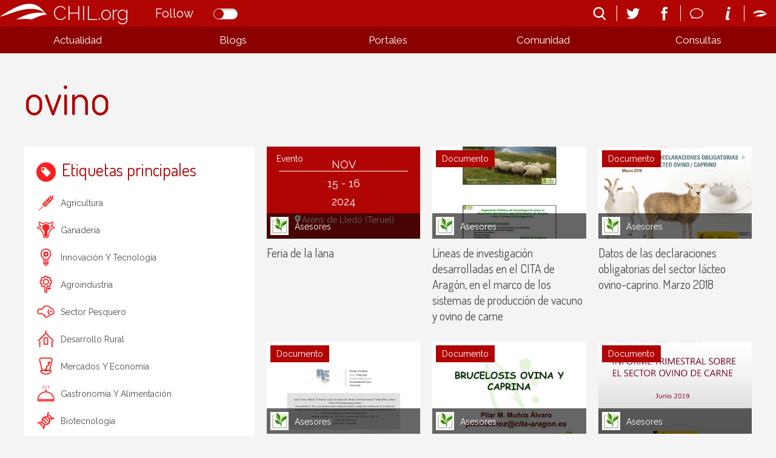

--- FILE ---
content_type: text/html; charset=utf-8
request_url: https://chil.org/tag/ovino
body_size: 6264
content:
<!DOCTYPE html>
<html ng-app="chilorgApp">
  <head>    <meta http-equiv="Content-Type" content="text/html; charset=utf-8">    <meta name="description" content="CHIL.ORG es la plataforma digital de conocimiento alimentario, medioambiental y rural español que se ha convertido en el portal de comunicación referencia del sector.">    <meta name="description" content="CHIL.ORG es la plataforma digital de conocimiento alimentario, medioambiental y rural español que se ha convertido en el portal de comunicación referencia del sector.">    <meta name="keywords" content="agricultura,ganadería,medio ambiente,Innovación y tecnología,agroindustria,sector pesquero,Desarrollo rural,mercados y economía,gastronomía y alimentación,biotecnologia,asociaciones,cadena alimentaria,producción ecológica,agua">    <link href=https://chilmedia.org/v2/media/85dac4f8-6186-4f2e-967f-a0b4e4495c72.jpg?w=16&h=16&mode=crop&anchor=topcenter&scale=both rel="shortcut icon" type="image/x-icon">
    <title>chilorg</title>    <link href='https://fonts.googleapis.com/css?family=Raleway:400,300,500,600' rel='stylesheet' type='text/css'>    <link href='https://fonts.googleapis.com/css?family=Dosis:300,400,500,600,700,800' rel='stylesheet' type='text/css'>        <link rel="stylesheet" href="https://ajax.googleapis.com/ajax/libs/jqueryui/1.7.2/themes/ui-lightness/jquery-ui.css" type="text/css" media="all">    <link rel="stylesheet" type="text/css" href="https://chil.me/site/60880/css/ch_questions_stream.css">                                
<link href="/content/widgets.css" rel="stylesheet"/>
<link href="/content/Common.css" rel="stylesheet"/>
<link href="/content/Feeds.css" rel="stylesheet"/>
<link href="/content/popup.geolocation.css" rel="stylesheet"/>
<link href="/content/slider.css" rel="stylesheet"/>

<link href="/Content/themes/base/jquery.ui.core.css" rel="stylesheet"/>
<link href="/Content/themes/base/jquery.ui.resizable.css" rel="stylesheet"/>
<link href="/Content/themes/base/jquery.ui.selectable.css" rel="stylesheet"/>
<link href="/Content/themes/base/jquery.ui.autocomplete.css" rel="stylesheet"/>
<link href="/Content/themes/base/jquery.ui.slider.css" rel="stylesheet"/>
<link href="/Content/themes/base/jquery.ui.datepicker.css" rel="stylesheet"/>
<link href="/Content/themes/base/jquery.ui.progressbar.css" rel="stylesheet"/>
<link href="/Content/themes/base/jquery.ui.theme.css" rel="stylesheet"/>

<link rel="stylesheet" type="text/css" href="/page/css/45524" />
        <link type="text/css" rel="stylesheet" href="/site/45518/css/bootstrap.css " />
        <link type="text/css" rel="stylesheet" href="/site/45518/css/slider.css " />
        <link type="text/css" rel="stylesheet" href="/site/45518/css/basic.css " />
        <link type="text/css" rel="stylesheet" href="/site/45518/css/calendar.css " />
        <link type="text/css" rel="stylesheet" href="/site/45518/css/lists.css " />
        <link type="text/css" rel="stylesheet" href="/site/45518/css/queries.css " />
        <link type="text/css" rel="stylesheet" href="/site/45518/css/blogs.css " />
              </head>
  <body>
    <header>
      <div class="header-holder">
        <div data-section="header">
          <div class="widget" data-title="Header" data-widget="header" id="_p_header"><div class="header-content">
  <div class="header-inner">
    <h1 class="title-site"><a href="/">CHIL.org</a></h1>
    <div class="switch-button follow-button">
    <label for="follow-status">
      
      <input id="follow-status" type="checkbox" class="switch follow-button-switch" data-status="0" data-objectid="45518" data-objecttype="actor">
      <span class="follow-button-text">Follow</span>
      
      <div class="switch"></div>
    </label>
  </div>
    <div class="site-nav">
      <ul>
        <li id="search" title="Buscar...">
          <form method="get" action="/search">
            <input type="text" name="q" placeholder="search">
            <i class="fonticon-Search"></i>
          </form>
        </li>
      </ul>
      <ul class="social-info">
        <li><a href="https://twitter.com/red_chil" target="_blank"><i class="fonticon-Twitter"></i></a></li>
        <li><a href="https://www.facebook.com/chil.social?ref=bookmarks" target="_blank"><i class="fonticon-Facebook"></i></a></li>
      </ul>
      <ul class="social-info">
        <li id="send-mail"><a><i class="fonticon-Chat"></i></a>
          <form method="post" id="contact-form" action="/contact" novalidate="novalidate">
            <h6>¿Tienes dudas? Contáctanos</h6>
            <div class="popup-content">
              <input name="__RequestVerificationToken" type="hidden" value="o2AfixTzmz7GLGR3SplfQPC7KGqmEXtD9dNTZOTPqe05rpgWQFQDLjHHVBDwhHdJGotSgvwrfUlN2P7v_S5Ml8uDZKBLpYc8N5AgND6fp4o1">
              
              <input type="email" placeholder="Tu email" name="email" class="required email">
              
              <textarea placeholder="Tu mensaje" name="message" class="required"></textarea>
            </div>
            <button class="newsletter-subscribe">Enviar</button>
          </form>
        </li>
        <li><a href="/landing"><i class="fonticon-Info"></i></a></li>
      </ul>
      
      <ul>
        <li><a href="/login"><i class="fonticon-Chil"></i></a></li>
      </ul>
      
    </div>
  </div>
</div></div>
          <div class="widget" data-title="Main nav" data-widget="html" id="html2"><div class="menu-display"><a><i class="fonticon-Listed"></i></a></div>
              

<nav id="main-nav">
  <div>
    <ul class="links-menu">
      <li><a href="/" title="Actualidad" class="ellipsis">Actualidad</a>
        <ul>
          <li><a href="/noticias" title="Noticias" class="ellipsis">Noticias</a></li>
          <li><a href="/agenda" title="Agenda" class="ellipsis">Agenda</a></li>
          <li><a href="/documentos" title="Documentos" class="ellipsis">Documentos</a></li>
          <li><a href="/liveblogs" title="Liveblogs" class="ellipsis">Liveblogs</a></li>
        </ul>
      </li>
      <!--li><a title="Oportunidades" class="ellipsis">Oportunidades</a>
        <ul>
        	<li><a title="Empleo" class="ellipsis">Empleo</a></li>
      		<li><a title="Formación" class="ellipsis">Formación</a></li>
        </ul>
      </li-->
      <li><a href="/blogs" title="Blogs" class="ellipsis">Blogs</a></li>
      <li><a href="/" title="Portales" class="portals ellipsis">Portales</a></li>
      <li><a title="Comunidad" class="ellipsis">Comunidad</a>
        <ul>
          <li><a href="/comunidad?listid=60501" title="Organizaciones" class="ellipsis">Organizaciones</a></li>
          <li><a href="/comunidad?listid=61196" title="Usuarios" class="ellipsis">Usuarios</a></li>
        </ul>
      </li>
      <li><a href="/consultas" title="Consultas" class="ellipsis">Consultas</a></li>
    </ul>
    <ul class="social-menu">
      <li><a title="Email" class="ellipsis">Email</a></li>
      <li><a title="Newsletter" class="ellipsis">Newsletter</a></li>
      <li><a title="Info" class="ellipsis">Info</a></li>
      <li><a title="Twitter" class="ellipsis">Twitter</a></li>
      <li><a title="Facebook" class="ellipsis">Facebook</a></li>
    </ul>
  </div>
</nav></div>
          <div class="widget" data-title="Portales" data-widget="posts_stream" id="posts_stream1"><div class="list-links">
  <div>
    
    <div class="link-item">
      <a class="portal-link" href="http://choose-spain.chil.me" target="_blank">
        
        <div class="img-container" data-img-url="https://chilmedia.org/v2/media/29f1f8e8-0805-4089-bb38-57e85564c582.jpg">
          <img src="https://chilmedia.org/v2/media/29f1f8e8-0805-4089-bb38-57e85564c582.jpg?w=140&amp;h=140&amp;mode=crop&amp;anchor=topcenter&amp;scale=both">
          
          <h4 class="portal-title ellipsis">Choose Spain</h4>
          
        </div>
        
        
        <div class="panel-info" style="display:none;">
          
          <h4>Choose Spain</h4>
          
          
          
          <div class="summary">
            <p>Es una plataforma web de comercio electrónico B2B que tiene como objetivo potenciar la internacionalización de los productos alimentarios españoles, uniendo empresas, organizaciones, organismos certificadores y restos de actores implicados en esta actividad.</p>
          </div>
          
          
        </div>
      </a>
    </div>
    
    <div class="link-item">
      <a class="portal-link" href="http://agripa.org/" target="_blank">
        
        <div class="img-container" data-img-url="https://chilmedia.org/v2/media/49da254f-b44c-4ff2-bc77-c8e3541e962a.jpg">
          <img src="https://chilmedia.org/v2/media/49da254f-b44c-4ff2-bc77-c8e3541e962a.jpg?w=140&amp;h=140&amp;mode=crop&amp;anchor=topcenter&amp;scale=both">
          
          <h4 class="portal-title ellipsis">Agripa</h4>
          
        </div>
        
        
        <div class="panel-info" style="display:none;">
          
          <h4>Agripa</h4>
          
          
          
          <div class="summary">
            <p>El portal www.AGRIPA.org es una herramienta web abierta, de libre uso y colaborativa orientada a la difusión del conocimiento de la I+D agroalimentaria y forestal a nivel nacional liderada y financiada por el INIA - Instituto Nacional de Investigación Agraria y Alimentaria en colaboración con el CSIC.</p>
          </div>
          
          
        </div>
      </a>
    </div>
    
  </div>
</div></div>
        </div>
      </div>
      <div class="help-holder">
        <div data-section="help"></div>
      </div>
    </header>
    
    <div data-section="landing-width"></div>
    
    <div id="content">
      <div>
        <div data-section="under-header"><div class="widget" data-title="title" data-widget="html" id="_p_html2"><div class="widget-content" style="margin-bottom: 0px;">
      <h2 style="font-size: 70px;"><span>ovino</span></h2>
    </div></div></div>
        
        <div class="inner-wrapper">
          <div class="column-one">
            <aside data-section="columnone">
  <div class="widget" data-title="Adds Image" data-widget="html" id="_p_html3" ng-controller="SponsorshipsImageCtrl as adds">





    
    <script type="text/ng-template" id="image.html">
			<div>
        <a href="{{post.creator.link}}">
       	<img src="{{post.picture.url}}" alt="{{post.title}}">
        </a>
      </div>
    </script>
    
    <div class="widget-content" ng-if="adds.posts.length > 0">
      <div ng-repeat="post in adds.posts | limitTo:1" class="item-panel">
        <ng-include src="'image.html'"></ng-include>
      </div>
    </div>
    
    </div><div class="widget" data-title="Etiquetas principales" data-widget="tags" id="_p_tags1"><div class="widget-content maincategories-list">
      <h2><span><i class="fonticon-Tags"></i>Etiquetas principales</span></h2>
      <ul>
        
        <li data-tagname="agricultura"><a href="/tag/agricultura">agricultura</a></li>                
        
        <li data-tagname="ganadería"><a href="/tag/ganadería">ganadería</a></li>                
        
        <li data-tagname="Innovación y tecnología"><a href="/tag/Innovación y tecnología">Innovación y tecnología</a></li>                
        
        <li data-tagname="agroindustria"><a href="/tag/agroindustria">agroindustria</a></li>                
        
        <li data-tagname="sector pesquero"><a href="/tag/sector pesquero">sector pesquero</a></li>                
        
        <li data-tagname="Desarrollo rural"><a href="/tag/Desarrollo rural">Desarrollo rural</a></li>                
        
        <li data-tagname="mercados y economía"><a href="/tag/mercados y economía">mercados y economía</a></li>                
        
        <li data-tagname="gastronomía y alimentación"><a href="/tag/gastronomía y alimentación">gastronomía y alimentación</a></li>                
        
        <li data-tagname="biotecnologia"><a href="/tag/biotecnologia">biotecnologia</a></li>                
        
        <li data-tagname="asociaciones"><a href="/tag/asociaciones">asociaciones</a></li>                
        
        <li data-tagname="cadena alimentaria"><a href="/tag/cadena alimentaria">cadena alimentaria</a></li>                
        
        <li data-tagname="agua"><a href="/tag/agua">agua</a></li>                
        
        <li data-tagname="sostenibilidad"><a href="/tag/sostenibilidad">sostenibilidad</a></li>                
        
        <li data-tagname="distribución"><a href="/tag/distribución">distribución</a></li>                
        
        <li data-tagname="sanidad vegetal"><a href="/tag/sanidad vegetal">sanidad vegetal</a></li>                
        
        <li data-tagname="agricultura ecológica"><a href="/tag/agricultura ecológica">agricultura ecológica</a></li>                
          
      </ul>
      <div class="tags-search" ng-controller="TagsCtrl as tags">
        <input type="text" name="tags" id="tags" class="ui-autocomplete-input" autocomplete="off">
        <i class="fonticon-Search"></i>
        
      </div>
    </div>
    </div><div class="widget" data-title="Etiquetas relacionadas" data-widget="html" id="_p_html5"><div class="widget-content full-widget">
     <h2><span>Etiquetas relacionadas</span></h2>
      <ul class="related-tags">
      
        <li>
          <a href="/tag/caprino">caprino<span>(16)</span></a>
        </li>
      
        <li>
          <a href="/tag/vacuno">vacuno<span>(7)</span></a>
        </li>
      
        <li>
          <a href="/tag/ganadería">ganadería<span>(6)</span></a>
        </li>
      
        <li>
          <a href="/tag/interovic">interovic<span>(5)</span></a>
        </li>
      
        <li>
          <a href="/tag/ovejas">ovejas<span>(5)</span></a>
        </li>
      
        <li>
          <a href="/tag/pac">pac<span>(4)</span></a>
        </li>
      
        <li>
          <a href="/tag/porcino">porcino<span>(4)</span></a>
        </li>
      
        <li>
          <a href="/tag/magrama">magrama<span>(4)</span></a>
        </li>
      
        <li>
          <a href="/tag/leche">leche<span>(4)</span></a>
        </li>
      
        <li>
          <a href="/tag/ganado">ganado<span>(4)</span></a>
        </li>
      
      </ul>
   </div></div></aside>
          </div>
          <div class="main">
            <div data-section="mainright">
    <div class="widget" data-title="Adds News" data-widget="html" id="_p_html1" ng-controller="SponsorshipsPostsCtrl as adds">





    
    <script type="text/ng-template" id="adds.html">
			<div class="hero-panel">
        <a class="edit-item" href="/edit-post/{{post.id}}" ng-if=" post.permissions && post.permissions.indexOf('update') >= 0" target="_blanck"><i class="fonticon-Edit"></i></a>     
        <img ng-src="{{post.picture.url}}?w=960&h=300&mode=crop&anchor=middlecenter&scale=both" ng-if="post.picture.url">
        <div class="post-type">Enlace patrocinado</div>
        <div class="content-float">
          <h2>
            <a ng-if="post.url" href="{{post.url}}" class="title-post absolute-url ch-link">{{post.title}}</a>
            <a ng-if="!post.url" href="/post/{{post.slug}}-{{post.id}}" class="title-post absolute-url ch-link">{{post.title}}</a>
          </h2>
          <div>
            <h4>{{post.description}}</h4>
            <div class="author-panel">
              <img ng-src="{{post.creator.pictureUrl|to_picture_url:30:30}}" alt="">
              <p class="title"><a class="ellipsis" href="{{post.creator.link}}">{{post.creator.displayName}}</a>
                <span> - {{post.date|date:"dd/MM/yy"}}</span>
              </p>
            </div>
          </div>
          
        </div>
      </div>
    </script>
    
    <div class="widget-content" ng-if="adds.posts.length > 0">
      <div ng-repeat="post in adds.posts | limitTo:1" class="item-panel news-highlight">
        <ng-include src="'adds.html'"></ng-include>
      </div>
    </div>
    
		</div><div class="widget" data-title="scroll infinito" data-widget="html" id="_p_html4" ng-controller="ShowPostsTagCtrl as posts" infinite-scroll='posts.load()' infinite-scroll-distance='0.5' infinite-scroll-disabled="posts.infiniteScrollDisabled">





    <script type="text/ng-template" id="post.html">
			<div class="hero-panel">        
        
        <div ng-switch="post.type">
          <a class="edit-item" href="/edit-post/{{post.id}}" ng-if=" post.permissions && post.permissions.indexOf('update') >= 0" target="_blanck"><i class="fonticon-Edit"></i></a>
          <div ng-switch-when="event" class="event-panel-hero">
            
            <p class="month">{{post.startDate|date:"MMM"}}</p>
            <p class="day">{{post.startDate|date:"dd"}} - {{post.endDate|date:"dd"}}</p>
            <p>{{post.startDate|date:"yyyy"}}</p>
            <p class="ellipsis location" ng-if="post.location"><i class="fonticon-Location"></i><a href="https://www.google.com/maps/preview/@{{post.location.latitude}},{{post.location.longitude}},16z" target="_blank">{{post.location.name}}</a></p>
            
          </div>
          <div ng-switch-default="">
            <img ng-src="{{post.picture.url}}?w=380&h=240&mode=crop&anchor=middlecenter&scale=both" ng-if="post.picture.url">
            <img ng-src="http://chilmedia.org/v2/file-preview/e2b3c1e2-8bd0-41b6-b876-f13f2dacad90.jpg?w=380&h=240&mode=crop&anchor=middlecenter&scale=both" ng-if="!post.picture.url">
          </div>
          <div class="author-panel">
            <img ng-src="{{post.creator.pictureUrl|to_picture_url:30:30}}" alt="">
            <p class="title"><a class="ellipsis" href="{{post.creator.link}}">{{post.creator.displayName}}</a>
              <span ng-if="post.date"> - {{post.date|date:"dd/MM/yy"}}</span>
            </p>
          </div>
        </div>
        
        
        
        
        <div ng-switch="post.type">
          <div ng-switch-when="news" class="item-type">Noticia</div>
          <div ng-switch-when="event" class="item-type">Evento</div>
          <div ng-switch-when="document" class="item-type">Documento</div>
          <div ng-switch-when="post" class="item-type">Post</div>
          <div ng-switch-when="question" class="item-type">Pregunta</div>
        </div>
      </div>
      
      <h4>
        <a ng-if="post.url" href="{{post.url}}" class="title-post absolute-url ch-link">{{post.title}}</a>
        <a ng-if="!post.url" href="/post/{{post.slug}}-{{post.id}}" class="title-post absolute-url ch-link">{{post.title}}</a>
      </h4>
    </script>
    
    <div class="widget-content">
      <div class="item-holder col-item threecols">
        <div ng-if="posts.showStartLoading">
          <img src="http://chil.me/images/sandclock.gif">
        </div>
        
        <div ng-show="posts.showNoResults" style="text-align:center;">
          Oops! No hemos podido encontrar nada
        </div>
        
        <div ng-repeat="post in posts.posts" class="item-panel scroll-panel">
          <ng-include src="'post.html'"></ng-include>
        </div>
      </div>
    </div></div></div>
          </div>
        </div>
        
        <div class="inner-wrapper">
          <div class="main">
            <div data-section="mainleft"></div>
          </div>
          <div class="column-two">
            <aside data-section="columntwo"></aside>
          </div>
        </div>
        
        <div data-section="above-footer"></div>
        
      </div>
    </div>
    
    <div data-section="chil-sites"></div>
    
    <footer>
      <div data-section="footer">
        <div class="widget" data-title="Footer" data-widget="html" id="html1"><div class="footer-logos">
<table>
<tbody>
<tr>
<td style="text-align: left;">
<p style="color: #fff;">Impulsado por:</p>
</td>
<td style="text-align: right;">
<p style="color: #fff;">Patrocinado por:</p>
</td>
</tr>
<tr>
<td style="text-align: left;"><img class="ch-usr-img" style="vertical-align: middle;" src="https://chilmedia.org/v2/file-preview/bd2932d3-c0ea-4666-a318-c5f4e2344423.png?h=60" alt=""> &nbsp; &nbsp;&nbsp; <img class="ch-usr-img" style="vertical-align: middle;" src="https://chilmedia.org/v2/file-preview/ae82dabf-2334-4001-9ffc-c1eb86a83964.png?w=120" alt="" width="120" height="96"></td>
<td style="text-align: right;"><img class="ch-usr-img" src="https://chilmedia.org/v2/file-preview/abf40a29-0be0-44bf-aaeb-c6805770a5fc.png?w=280" alt="" width="280" height="85"></td>
</tr>
<tr style="display: none;">
<td colspan="2">
<h4>PATROCINADORES</h4>
</td>
</tr>
<tr style="display: none;">
<td><img class="ch-usr-img" src="https://chilmedia.org/v2/file-preview/cb6e7171-8fa9-48e4-b2db-ef33339c947c.png?w=150" alt=""></td>
</tr>
</tbody>
</table>
</div>
<p><img src="https://chilmedia.org/v2/file-preview/fb230f80-bdf9-4181-bf2c-eca4df8cde94.png" alt=""></p>
<h2>&Uacute;nete a la mayor red profesional especializada en el sector alimentario, el mundo rural y pesquero</h2>
<h2 class="second-title">Juntos somos m&aacute;s</h2>
<p><a style="color: #fff;" href="/condiciones">Condiciones de uso</a></p></div>
      </div>
    </footer>
    
    
    
    
    
    
    
  <div id="fb-root"></div>
<script src="/scripts/jquery-1.7.2.min.js"></script>
<script src="/Scripts/libs/jquery/jquery-ui-1.10.3.custom.js"></script>
<script src="/Scripts/libs/jquery/jquery.validate.js"></script>
<script src="/Scripts/libs/jquery/jquery.form.js"></script>
<script src="/Scripts/libs/jquery/jquery.sbscroller.js"></script>
<script src="/Scripts/libs/jquery/jquery.tools.all.js"></script>
<script src="/Scripts/libs/jquery/scrollpagination.js"></script>
<script src="/Scripts/libs/jquery/jquery.autoresize.js"></script>

<script src="/Scripts/libs/utils.js"></script>
<script src="/Scripts/App/main.sites.js"></script>
<script src="/Scripts/App/localization.js"></script>
<script src="/Scripts/App/ui.js"></script>
<script src="/Scripts/App/dialogs.js"></script>
<script src="/Scripts/App/login.js"></script>
<script src="/Scripts/Widgets/widget.activity_stream.js"></script>
<script src="/Scripts/App/social_share.js"></script>
<script src="/Scripts/Widgets/geolocation.js"></script>
<script src="/Scripts/App/events.js"></script>
<script src="/Scripts/App/posts.js"></script>
<script src="/Scripts/App/actors.js"></script>
<script src="/Scripts/App/projects.js"></script>
<script src="/Scripts/App/projectsList.js"></script>
<script src="/Scripts/App/fs.js"></script>
<script src="/Scripts/App/fs.fileExplorer.js"></script>
<script src="/Scripts/App/fs.filePicker.js"></script>
<script src="/Scripts/App/fs.fileUploader.js"></script>
<script src="/Scripts/App/embedplayer.js"></script>
<script src="/Scripts/App/attachmentsManager.js"></script>
<script src="/Scripts/App/widgets.profile.js"></script>
<script src="/Scripts/App/widgets.lists.js"></script>
<script src="/Scripts/App/tags.js"></script>
<script src="/Scripts/App/followButton.js"></script>
<script src="/Scripts/App/slider.js"></script>
<script src="/Scripts/App/actorsAutocomplete.js"></script>
<script src="/Scripts/App/linkForm.js"></script>
<script src="/Scripts/App/socialNetwork.js"></script>
<script src="/Scripts/App/news-feeds-stream.js"></script>
<script src="/Scripts/App/postform.simple-post.js"></script>
<script src="/Scripts/App/postform.question-post.js"></script>
<script src="/Scripts/App/postform.publi-post.js"></script>
<script src="/Scripts/App/postform.event-post.js"></script>
<script src="/Scripts/App/postform.news-post.js"></script>
<script src="/Scripts/App/postform.document-post.js"></script>
<script src="/Scripts/App/postform.link-post.js"></script>
<script src="/Scripts/App/likes.js"></script>
<script src="/Scripts/App/comments.js"></script>
<script src="/Scripts/App/geolocation.js"></script>
<script src="/Scripts/App/categoriespicker.js"></script>
<script src="/Scripts/App/popupDocument.js"></script>
<script src="/Scripts/App/controlPanel.js"></script>

<script type="text/javascript">
    $(function() {
        $.getScript('//connect.facebook.net/es_ES/all.js', function () {
            FB.init({
                appId: '267165023324021',
                status: true,
                cookie: true,
                xfbml: true
            });
        });

        var po = document.createElement('script'); po.type = 'text/javascript'; po.async = true;
        po.src = 'https://apis.google.com/js/client:plusone.js';
        var s = document.getElementsByTagName('script')[0]; s.parentNode.insertBefore(po, s);
    });
    

</script>

<script type="text/javascript" src="https://appleid.cdn-apple.com/appleauth/static/jsapi/appleid/1/en_US/appleid.auth.js"></script>
<script src="https://ajax.googleapis.com/ajax/libs/angularjs/1.4.1/angular.min.js "></script>
<script src="https://chil.me/scripts/libs/angular/ng-infinite-scroll.min.js "></script>
<script src="https://code.angularjs.org/1.4.1/angular-animate.min.js "></script>
<script src="https://code.angularjs.org/1.4.1/angular-sanitize.min.js "></script>
<script src="/js/ch-angular-all.js "></script>
<script src="/site/45518/js/angular_app.js "></script>
<script src="/site/45518/js/site.js "></script>
<script src="/site/45518/js/slider.js "></script>
<script src="/site/45518/js/main_nav.js "></script>
<script src="/site/45518/js/google_markers.js "></script>
<script src="/site/45518/js/events.js "></script>
<script src="/site/45518/js/share_social.js "></script>
<script type="text/javascript">$(function(){
	var submenu = $('#main-nav div > .links-menu > li').length;
	var li_width = (Math.floor((100/submenu)*100))/100;
	$('#main-nav div > ul > li').css({width:li_width + '%'});	
});
var _tag = 'ovino';
$('.tags-search .fonticon-Search').on('click', function(){
    			   
          var $tag = $('#tags').val(); 
          if ($tag != null || $tag != ''){
    window.location.href = "http://chilorg.chil.me/tag/" + $tag;
          }
    //alert($tag); 
        });
var _tag = 'ovino';
</script><script defer src="https://static.cloudflareinsights.com/beacon.min.js/vcd15cbe7772f49c399c6a5babf22c1241717689176015" integrity="sha512-ZpsOmlRQV6y907TI0dKBHq9Md29nnaEIPlkf84rnaERnq6zvWvPUqr2ft8M1aS28oN72PdrCzSjY4U6VaAw1EQ==" data-cf-beacon='{"version":"2024.11.0","token":"bfe56858846f4814b46e996d08567c15","r":1,"server_timing":{"name":{"cfCacheStatus":true,"cfEdge":true,"cfExtPri":true,"cfL4":true,"cfOrigin":true,"cfSpeedBrain":true},"location_startswith":null}}' crossorigin="anonymous"></script>
</body>
</html>

--- FILE ---
content_type: text/css; charset=utf-8
request_url: https://chil.me/site/60880/css/ch_questions_stream.css
body_size: 840
content:
/*______ QUESTIONS STREAM ______*/

.avatar-img{
  float: left;
  padding: 20px 0px 0px 20px;
}

.avatar-img i{
  font-size: 30px;
  color: #FFF;
  display: block;
  line-height: 50px;
  width: 50px;
  text-align: center;
}
.avatar-img .fonticon-Question {
  background-color: #b10504;
}

.avatar-img .fonticon-Exclamation {
  background-color: #79a9c6;
}

.avatar-img .fonticon-Check {
  color: #E8E8E8;
  position: absolute;
  right: 0px;
  top: 10px;
}

.avatar-img .fonticon-Check.answer {
  color: #2ba43a;
}
.avatar-img + .feed-data {
  position: relative;
  margin-left: 70px;
}

.avatar-img + .feed-data > div {
  clear: none;
}

.avatar-img + .feed-data > div:first-child {
  margin-top: 0px;
  padding-top: 20px;
}

.avatar-img + .feed-data .feed-author-comment {
  line-height: 21px;
  padding-right: 50px;
}

.avatar-img + .feed-data .feed-author-comment p {
  margin-bottom: 10px;
}

.avatar-img + .feed-data .feed-post-details {
  padding-left: 0px;
}

.avatar-img + .feed-data .feed-categories {
  padding-left: 0px;
}

.avatar-img + .feed-data .feed-categories:before {
  content: none;
}

.avatar-img + .feed-data .feed-categories a:after {
  content: none;
}

.avatar-img + .feed-data .feed-categories a {
  display: inline-block;
  padding: 2px 10px;
  background-color: #B4B4B4;
  border-radius: 4px;
  color: #FFF;
}

.feed-footer {
  text-align: right;
  padding-bottom: 20px;
}

.feed-footer .feed-date {
  margin-left: 10px;
  font-size: 17px;
}

.feed-comment {
  background-color: #d8d8d8;
  color: #606060;
}

.comment-content .profile-link {
  font-family: 'Roboto', arial, san-serif;
  font-size: 18px;
  color: #314555;
}

.comment-content .feed-date {
  display: block;
}

.feed-comment .comment-options {
  position: absolute;
  float: none;
  top: 0px;
  right: 0px;
}

.feed-comment .comment-options a {
  font-size: 16px;
  font-family: 'chilfont';
  speak: none;
  font-style: normal;
  font-weight: normal;
  font-variant: normal;
  text-transform: none;
  line-height: 1;
  
  /* Better Font Rendering =========== */
  -webkit-font-smoothing: antialiased;
  -moz-osx-font-smoothing: grayscale;
}
.feed-comment .comment-options .remove-comment:before {
  content: "\e642";
}

.feed-comment .comment-body {
  margin-left: 50px;
}

.widget-content.oq-holder h2{
  color: #f18700;
  font-size: 26px;
}

.feed-options {
  position: absolute;
  right: 5px;
  top: 5px;
  display: none;
  z-index: 1;
}

.feed-item:hover .feed-options {
    display: block;
}

.widget-content .categoriespicker,
.widget-content .attachments-options {
  margin-left: 0px;
}

.widget-content .attachments-options li {
	list-style: none;
}

.feed-item .post-panel .avatar-img{
	padding: 0px;
}

.feed-item .post-panel .flexbox-hero {
	width: 70px;
  min-width: 70px;
}

--- FILE ---
content_type: text/css; charset=utf-8
request_url: https://chil.org/page/css/45524
body_size: 10604
content:

      header {
        width: 100%;
        position: fixed;
        z-index: 10;
        top: 0px;
      }
      
      .site-nav {
        float: right;
        color: #FFF;
        position: relative;
        z-index: 5;
      }
      
      .site-nav > ul {
        list-style: none;
        float: left;
        border-right: 1px solid #FFF;
        margin: 9px 0px;
        height: 26px;
      }
      
      .site-nav > ul:last-child {
        border-right: none;
      }
      
      .site-nav > ul > li {
        float: left;
      }
      
      .site-nav > ul li img,
      .site-nav > ul > li > a {
        padding: 0px 10px;
        display: inline-block;
        margin: 0px 5px;
      }
      
      .site-nav > ul li img {
        border-radius: 50%;
      }
      
      .site-nav > ul > li > a i {
        font-size: 22px;
        line-height: 26px;
        display: block;
      }
      
      .site-nav > ul > li > a i:hover {
        color: #FF8A89;
      }
      
      .site-nav .avatar {
        margin: 0px;
      }
      
      .site-nav .avatar > li {
        padding: 9px 0px;
      }
      
      .site-nav .avatar:hover li {
        background: #333;
      }
      
      .site-nav .avatar:hover .options-user {
        display: block;
      }
      
      .options-user {
        display: none;
        position: absolute;
        top: 100%;
        right: 0px;
        background: #333;
        list-style: none;
      }
      
      .options-user i {
        margin-right: 12px;
        font-size: 18px;
      }
      
      .options-user li a {
        display: block;
        padding: 12px 10px;
        width: 100%;
        -moz-box-sizing: border-box;
        -webkit-box-sizing: border-box;
        box-sizing: border-box;
      }
      .options-user li a:hover {
        background-color: #B0B0B0;
        color: #FFF;
      }
      
      .publish-post {
        width: 26px;
        height: 26px;
        background-position: -130px 0px !important;
        display: inline-block;
      }
      
      .publish-post:hover {
        background-position: -130px -26px !important;
      }
      
      .feed-options {
        position: absolute;
        right: 5px;
        top: 5px;
        display: none;
        z-index: 1;
      }
      
      .feed-item:hover .feed-options {
        display: block;
      }
      
      .info-author, .feed-info {
        position: relative;
        margin-left: 7.33333rem;
        margin-right: 7.33333rem;
      }
      
      .comment-options {
        float: right;
        display: none;
      }
      
      .feed-comment:hover .comment-options {
        display: block;
      }
      
      /*_________ FOLLOW BUTTON __________*/
      
      .switch-button input[type="checkbox"].switch + span + div:before {
        background: #2F2F2F;
      }
      
      .switch-button input[type="checkbox"].switch:checked + span + div:before {
        background: #2F2F2F;
      }
      
      .switch-button label {
        color: #2F2F2F;
      }
      
      /*End Follow button*/
      
      
      /*_________ MAIN NAV __________*/
      
      .menu-display {
        position: absolute;
        top: 0px;
        left: 0px;
        padding: 8px;
        display: none;
      }
      
      .menu-display i {
        color: #FFF;
        font-size: 19px;
        line-height: 28px;
        display: block;
      }
      
      #main-nav > div > .social-menu {
        display: none;
      }
      
      #main-nav {
        background-color: #8A0100;
        width: 100%;
        -moz-box-sizing: border-box;
        -webkit-box-sizing: border-box;
        box-sizing: border-box;
      }
      
      #main-nav > div {
        max-width: 1440px;
        margin: 0px auto;
      }
      
      #main-nav > div ul {
        list-style: none;
        width: 100%;
      }
      
      #main-nav > div > ul {
        display: table;
      }
      
      #main-nav > div > ul > li {
        width: 16.66%;
        display: table-cell;
        vertical-align: middle;
        position: relative;
      }
      
      #main-nav > div ul li a {
        color: #FFF;
        font: 17px 'Raleway', Arial, san-serif;
        padding: 13px 8px;
        line-height: 18px;
        display: block;
        text-align: center;
        border: 0px 1px solid #FFF;
      }
      
      #main-nav > div > ul .selected,
      #main-nav > div > ul > li:hover {
        background: #D20302;
        color: #FFF;
      }
      
      #main-nav > div > ul > li:hover a {
        color: inherit;
      }
      #main-nav > div > ul > li:hover li a {
        color: inherit;
      }
      
      #main-nav > div > ul > li li a:hover {
        color: #FF8A88;
      }
      
      /*SUBMENU*/
      
      #main-nav > div > ul li ul {
        position: absolute;
        display: none;
        width: 100%;
        top: 100%;
        left: 0px;
        background-color: rgba(0, 0, 0, 0.70);
        z-index: 5;
        -moz-box-sizing: border-box;
        -webkit-box-sizing: border-box;
        box-sizing: border-box;
      }
      
      #main-nav > div > ul li:hover ul {
        display: block;
      }
      
      /*End Main Nav*/
      
      /* COLUMNS */
      
      .two-columns,
      .three-columns,
      .four-columns {
        -webkit-column-gap: 20px;
        -moz-column-gap: 20px;
        column-gap: 20px;
      }
      
      .two-columns {
        -webkit-column-count: 2;
        -moz-column-count: 2;
        column-count: 2;
      }
      
      .three-columns {
        -webkit-column-count: 3;
        -moz-column-count: 3;
        column-count: 3;
      }
      
      .two-columns > div,
      .three-columns > div,
      .four-columns > div {
        -webkit-column-break-inside: avoid;
        page-break-inside: avoid;
        break-inside: avoid;
      }
      
      /*______   INLINECOLS   ______*/
      .fourcols,
      .threecols,
      .twocols {
        font-size: 0px;
        margin: -10px;  
      }
      .fourcols .item-panel,
      .threecols .item-panel,
      .twocols .item-panel {
        display: inline-block;
        padding: 10px;
        -moz-box-sizing: border-box;
        -webkit-box-sizing: border-box;
        box-sizing: border-box;
        vertical-align: top;
      }
      
      .twocols .item-panel {
        width: 50%;
      }
      
      .threecols .item-panel{
        width: 33.33%;
      }
      
      .fourcols .item-panel {
        width: 25%;
      }
      
      /*____ FLEXBOX PANEL ____*/
      
      .flexbox-panel {
        display: -webkit-box;
        display: -moz-box;
        display: -ms-flexbox;
        display: -webkit-flex;
        display: flex;
        flex-flow: row wrap;
        -webkit-flex-flow: row wrap;
        -moz-box-sizing: border-box;
        -webkit-box-sizing: border-box;
        box-sizing: border-box;
        margin-bottom: 20px;
      }
      .flexbox-hero {
        -ms-flex-order: 1;
        -webkit-order: 1;
        order: 1;
        -moz-box-sizing: border-box;
        -webkit-box-sizing: border-box;
        box-sizing: border-box;
      }    
      .flexbox-info {
        position: relative;
        -ms-flex-order: 2;
        -webkit-order: 2;
        order: 2;
        width: 100%;
        -moz-box-sizing: border-box;
        -webkit-box-sizing: border-box;
        box-sizing: border-box;
        flex: 3 0px;
      }
      
      
      .list-nextevents {
        overflow: hidden;
        margin: -10px;
      }
      
      .event-panelcol.flexbox-panel {
        padding: 10px;
        width: 33.33%;
        float: left;
        padding-bottom: 26px;
      }
      
      .index-events .event-panelcol.flexbox-panel {
        width: 25%;
      }
      
      .index-events .event-panelcol.flexbox-panel .flexbox-hero {
        width: 120px;
        padding: 10px;
      }
      
      .index-events .event-panelcol.flexbox-panel .flexbox-info {
        height: 148px;
      }
      
      .index-events .event-panelcol.flexbox-panel .flexbox-info img {
        height: 148px;
      }
      
      .category-panel .flexbox-panel h4,
      .event-panelcol.flexbox-panel h4 {
        position: absolute;
        top: 100%;
        width: 200%;
        text-align: left;
        left: 10px;
      }
      
      .category-panel .flexbox-panel h4 span,
      .event-panelcol.flexbox-panel h4 span{
        line-height: 24px;
        overflow: hidden;
        text-overflow: ellipsis;
        display: -webkit-box;
        max-height: 48px;
        -webkit-line-clamp: 2;
        -webkit-box-orient: vertical;
      }
      
      .category-panel .flexbox-panel .flexbox-hero,
      .event-panelcol.flexbox-panel .flexbox-hero {
        background-color: #fe201f;
        color: #FFF;
        padding: 20px;
        text-transform: uppercase;
        text-align: center;
        width: 140px;
        position: relative;
      }
      
      .category-panel .flexbox-panel .flexbox-info,
      .event-panelcol.flexbox-panel .flexbox-info {
        padding-left: 0px;
        height: 200px;
        overflow: hidden;        
      }
      
      .category-panel .flexbox-panel .flexbox-info img,
      .event-panelcol.flexbox-panel .flexbox-info img {
        display: block;
        max-width: none;
        height: 200px;
      }
      
      .category-panel .flexbox-panel .fonticon-Location,
      .event-panelcol.flexbox-panel .fonticon-Location {
        position: absolute;
        top: 50%;
        right: -10px;
        margin-left: -12px;
        margin-top: -12px;
        padding: 5px;
        background-color: #fe201f;
        border-radius: 50%;
        z-index: 2;
      }
      
      .category-panel .flexbox-panel .panel-date,
      .event-panelcol.flexbox-panel .panel-date {
        margin-top: 30px;
      }
      .category-panel .flexbox-panel .panel-date p,
      .event-panelcol.flexbox-panel .panel-date p {
        font-size: 20px;
      }
      
      .category-panel .flexbox-panel .panel-date .month,
      .event-panelcol.flexbox-panel .panel-date .month {
        font-size: 14px;
      }
      
      .category-panel .flexbox-panel .panel-date p: last-child,
      .event-panelcol.flexbox-panel .panel-date p:last-child {
        border-top: 2px solid;
        padding-top: 10px;
      }
      
      .category-panel .flexbox-panel .panel-location,
      .event-panelcol.flexbox-panel .panel-location {
        position: absolute;
        width: 100%;
        height: 100%;
        top: 0px;
        right: 100%;
        padding: 20px;
        background-color: #FFF;
        -moz-box-sizing: border-box;
        -webkit-box-sizing: border-box;
        box-sizing: border-box;
        -webkit-transition: right 1s;
        -moz-transition: right 1s;
        -o-transition: right 1s;
        transition: right 1s;
      }
      
      .category-panel .flexbox-panel:hover .panel-location,
      .event-panelcol.flexbox-panel:hover .panel-location {
        right: 0%;
        -webkit-transition: right 1s;
        -moz-transition: right 1s;
        -o-transition: right 1s;
        transition: right 1s;
      }
      .category-panel .flexbox-panel:hover .panel-location p,
      .event-panelcol.flexbox-panel:hover .panel-location p {
        position: relative;
        top: 50%;
        transform: translateY(-50%);
        display: block;
        text-align: center;
        font-size: 20px;
      }
      
      .category-panel {
        margin-bottom: 20px;
      }
      
      .ev-panel .flexbox-panel {
        margin-bottom: 10px;
      }
      
      .category-panel.doc-panel {
        width: 100%;
        float: none;
        background-color: #FFF;
      }
      
      .list-events {
        clear: both;
      }
      
      .map-holder {
        position: relative;
      }
      
      .filters-holder {
        position: absolute;
        top: 0px;
        right: 0px;
        height: 100%;
        width: 270px;
        background-color: rgba(0,0,0,0.6);
        padding: 20px;
        -moz-box-sizing: border-box;
        -webkit-box-sizing: border-box;
        box-sizing: border-box;
        overflow-y: auto;
      }
      
      .filters-holder ul {
        list-style: none;
      }
      
      .filters-holder ul li {
        margin-bottom: 8px;
      }
      
      .filters-holder input[type=checkbox]+label {
        height: 12px;
        width: 12px;
        border: 1px solid #FFF;
        display: inline-block;
        margin: 7px 0px;
        line-height: 13px;
        cursor: pointer;
        text-indent: 20px;
        white-space: nowrap;
        font-size: 14px;
        color: #FFF;
      }
      
      .filters-holder input[type=checkbox] {
        position: absolute;
        overflow: hidden;
        clip: rect(0 0 0 0);
        height: 1px;
        width: 1px;
        margin: -1px;
        padding: 0;
        border: 0;
      }
      
      .filters-holder input[type=checkbox]:checked+label {
        background-color: #FFF;
      }
      
      
      /* DOCS INDEX */
      
      .doc-panel {
        width: 20%;
        float: left;
        padding: 10px;
        -moz-box-sizing: border-box;
        -webkit-box-sizing: border-box;
        box-sizing: border-box;
        
      }
      
      .doc-panel .flexbox-hero {
        min-width: 70px;
        border: 1px solid #D7D7D7;
        position: relative;
      }
      
      .doc-panel h4 a span {
        font-size: 18px;
        line-height: 21px;
        overflow: hidden;
        text-overflow: ellipsis;
        display: block;
        display: -webkit-box;
        max-height: 42px;
        -webkit-line-clamp: 2;
        -webkit-box-orient: vertical;
        word-break: break-all;
      }
      
      .doc-panel .authors-info {
        position: absolute;
        bottom: 0px;
        width: 100%;
      }
      
      .doc-panel .authors-info p {
        font-size: 13px;
        padding: 0px;
        margin: 0px;
      }
      .doc-panel .authors-info p:first-child {
        color: #b10504;
      }
      
      .doc-panel img {
        display: block;
      }
      
      /* DOCUMENTS PAGE */
      
      .doc-panel-col .flexbox-info {
        padding-left: 26px;
      }
      
      .doc-panel-col h4 {
        padding-bottom: 20px;
      }
      
      .doc-panel-col h4 a span {
        line-height: 24px;
        overflow: hidden;
        text-overflow: ellipsis;
        display: block;
        display: -webkit-box;
        max-height: 48px;
        -webkit-line-clamp: 2;
        -webkit-box-orient: vertical;
      }
      
      .doc-panel-col .flexbox-info p {
        margin-bottom: 20px;
      }
      
      .doc-panel-col .authors {
        color: #b10504;
      }
      
      .doc-panel-col .summary {
        line-height: 24px;
        overflow: hidden;
        text-overflow: ellipsis;
        display: block;
        display: -webkit-box;
        height: 48px;
        max-height: 48px;
        -webkit-line-clamp: 2;
        -webkit-box-orient: vertical;
      }
      
      .tags-wrapper ul,
      .doc-panel-col .tags {
        list-style: none; 
      }
      
      .tags-wrapper li,
      .doc-panel-col .tags li {
        margin-right: 10px;
        margin-bottom: 10px;
        float: left;
      }
      
      .tags-wrapper li a,
      .doc-panel-col .tags li a {
        display: block;
        padding: 5px 16px;
        background-color: #A8A8A8;
        color: #FFF;
      }
      
      .tags-wrapper li a:hover,
      .doc-panel-col .tags li a:hover {
        background-color: #fd201f;
      }
      
      /*______ PORTALS LIST ______*/
      
      h4.portal-title {
        padding: 0px;
        text-align: center;
        font-weight: 600;
        color: #FFF;
        max-width: 200px;
      }
      
      a.portal-link {
        display: block;
      }
      
      /*______ NEWS LIST ______*/
      
      .list-blogs,
      .list-events,
      .list-news {
        margin: -10px;
        overflow: hidden;
      }
      
      .list-events > div,
      .list-news > div {
        padding: 10px;
        -moz-box-sizing: border-box;
        -webkit-box-sizing: border-box;
        box-sizing: border-box;
        float: left;
        position: relative;
      }
      
      
      .list-news > div {
        width: 50%;
      }
      
      .list-blogs > div {
        width: 33.33%;
        float: left;
      }
      
      .list-blogs > div > div {
        margin: 10px;
        position: relative;
      }
      
      .list-events > div {
        width: 20%;
      }
      
      .list-news > div > div {
        width: 50%;
        float: left;
        height: 170px;
        overflow: hidden;
      }
      
      .list-news > div > div h4 {
        line-height: 22px;
      }
      
      .list-news > div > div:nth-child(2) {
        padding-left: 10px;
        -moz-box-sizing: border-box;
        -webkit-box-sizing: border-box;
        box-sizing: border-box;
      }
      
      .list-news img {
        display: block;
        max-width: none;
        height: 240px;
      }
      
      .list-news > div:nth-child(1) {
        float: left;
        height: 380px;
        position: relative;
      }
      
      .list-news > div:nth-child(1) > .hero-panel {
        height: 360px;
        width: 100%;
      }
      
      .list-news > div:nth-child(1) > .hero-panel:after {
        content: "";
        position: absolute;
        bottom: 0px;
        left: 0px;
        width: 100%;
        height: 60%;
        z-index: 1;
        background: -moz-linear-gradient(top, rgba(0,0,0,0) 0%, rgba(0,0,0,0.60) 100%);
        background: -webkit-gradient(linear, left top, left bottom, color-stop(0%,rgba(0,0,0,0)), color-stop(100%,rgba(0,0,0,0.65)));
        background: -webkit-linear-gradient(top, rgba(0,0,0,0) 0%,rgba(0,0,0,0.60) 100%);
        background: -o-linear-gradient(top, rgba(0,0,0,0) 0%,rgba(0,0,0,0.60) 100%);
        background: -ms-linear-gradient(top, rgba(0,0,0,0) 0%,rgba(0,0,0,0.60) 100%);
        background: linear-gradient(to bottom, rgba(0,0,0,0) 0%,rgba(0,0,0,0.60) 100%);
        filter: progid:DXImageTransform.Microsoft.gradient( startColorstr='#00000000', endColorstr='#a6000000',GradientType=0 );
        -moz-box-sizing: border-box;
        -webkit-box-sizing: border-box;
        box-sizing: border-box;
      }
      
      .list-news > div:nth-child(1) img {
        height: 380px;
      }
      
      .list-news > div:nth-child(1) > .info-panel {
        width: 70%;
        position: absolute;
        bottom: 10px;
        left: 10px;
        padding: 15px;
        height: auto;
        color: #FFF;
        z-index: 2;
      }
      
      .list-news > div:nth-child(1) > .info-panel h4{
        color: inherit;
        margin-bottom: 20px;
      }
      
      .list-news > div .info-panel .icon-url img {
        height: auto;
        float: left;
        padding-right: 5px;
      }
      
      .list-news > div .info-panel p {
        margin-bottom: 0px;
      }
      
      /* News Wrapper */
      
      .news-wrapper.news-hero h4 {
        font-family: "Raleway";
      }
      
      .news-wrapper {
        margin: -10px;
      }
      
      .news-wrapper > div {
        padding: 10px;
        -moz-box-sizing: border-box;
        -webkit-box-sizing: border-box;
        box-sizing: border-box;
      }
      
      .news-wrapper .hero-panel {
        width: 100%;
        position: relative;
      }
      
      .news-wrapper .hero-panel img {
        width: 100%;
        display: block;
      }
      
      .news-wrapper h3 {
        font: 30px 'Dosis', Arial, san-serif;;
        color: #FFF;
        position: absolute;
        bottom: 0px;
        padding: 20px;
        z-index: 2;
        text-shadow: 1px 2px 2px #333;
      }
      
      .news-wrapper h4 span {
        font-weight: 600;
      }
      
      .author-url a {
        color: #FF8A89;
        font-weight: 600;
      }
      
      .author-panel {
        overflow: hidden;
        margin: 16px 0px;
      }
      
      .more-news .news-wrapper .author-panel {
        margin: 6px 0px;
      }
      
      
      .more-news .news-wrapper > div {
        width: 33.33%;
        float: left;
      }
      
      
      .all-news .news-wrapper > div {
        width: 25%;
        float: left;
      }
      
      .more-news .news-wrapper h4 span,
      .all-news .news-wrapper h4 span{
        overflow: hidden;
        text-overflow: ellipsis;
        display: -webkit-box;
        -webkit-box-orient: vertical;
        margin-top: 10px;
      }
      
      .all-news .news-wrapper h4 span{
        line-height: 25px;
        height: 75px;
        -webkit-line-clamp: 3;
      }
      
      .more-news .news-wrapper h4 span{
        line-height: 25px;
        height: 50px;
        -webkit-line-clamp: 2;
      }
      
      /*______ EVENTS LIST ______*/
      
      .list-events .panel-hero:hover .panel-date {
        -webkit-transition: 1s;
        -moz-transition: 1s;
        -o-transition: 1s;
        transition: 1s;
        top: -112px;
        border-bottom-color: #b10504;
      }
      
      
      .list-events .panel-hero:hover .fonticon-Location {
        -webkit-transition: 1s;
        -moz-transition: 1s;
        -o-transition: 1s;
        transition: 1s;
        color: #FFF;
        background-color: #b10504;
      }
      
      .list-events .panel-hero:before {
        content: "";
        position: absolute;
        width: 100%;
        height: 10px;
        top: 0px;
        left: 0px;
        background-color: #F4F4F4;
        z-index: 2;
      }
      
      .list-events .panel-date {
        text-align: center;
        width: 100%;
        background-color: #303030;
        padding: 24px;
        color: #FFF;
        border-bottom: 5px solid #FFF;
        -moz-box-sizing: border-box;
        -webkit-box-sizing: border-box;
        box-sizing: border-box;
        position: relative;
        top: 0px;
        -webkit-transition: top 1s;
        -moz-transition: top 1s;
        -o-transition: top 1s;
        transition: top 1s;
      }
      
      .list-events .panel-date > div {
        display: inline-block;
        font-size: 19px;
        text-transform: uppercase;
      }
      
      .list-events .panel-date > div:nth-child(2) {
        position: relative;
        padding: 0px 8px;
        top: -33px;
      }
      
      .list-events .fonticon-Location {
        position: absolute;
        bottom: -14px;
        left: 50%;
        margin-left: -12px;
        padding: 5px;
        color: #b10504;
        border-radius: 50%;
        background-color: #FFF;
        z-index: 3;
      }
      
      .list-events .panel-location {
        position: absolute;
        top: 0px;
        left: 0px;
        padding: 20px;
        background-color: #FFF;
        width: 100%;
        border: 10px solid #F4F4F4;
        -moz-box-sizing: border-box;
        -webkit-box-sizing: border-box;
        box-sizing: border-box;
        height: 133px;
        text-align: center;
        z-index: -1;
      }
      
      .list-events .panel-location p {
        position: relative;
        top: 50%;
        transform: translateY(-50%);
        display: block;
      }
      
      .list-events .panel-info {
        margin-top: 20px;
      }
      
      
      .list-events .event-panelcol {
        width: 25%;
      }
      
      
      
      /*______ MAIN CATEGORIES ______*/
      
      .widget-content.maincategories-list {
        background-color: #FFF;
        position: relative;
        min-height: 380px;
      }
      
      .maincategories-list ul {
        list-style: none;
      }
      
      .widget-content.maincategories-list h2 {
        margin: 0px 20px;
        /*color: #FFF;*/
      }
      
      .widget-content.maincategories-list h2 i {
        font-size: 16px;
        color: #FFF;
        padding: 8px;
        background-color: #fd201f;
        margin-right: 10px;
        border-radius: 50%;
      }
      
      .maincategories-list li {
        padding: 6px 20px;
        display: table;
      }
      
      .maincategories-list li a {
        position: relative;
        display: table-cell;
        vertical-align: middle;
        padding-left: 10px;
        /*color: #FFF;*/
        text-transform: capitalize;
      }
      
      .maincategories-list {
        padding-top: 20px;
      }
      
      .maincategories-list .tags-search {
        position: relative;
        padding: 20px;
      }
      
      .maincategories-list .tags-search i {
        position: absolute;
        top: 28px;
        right: 25px;
        font-size: 18px;
      }
      
      .maincategories-list .tags-search input {
        width: 100%;
        height: 30px;
        line-height: 30px;
        color: #606060;
        border-bottom: 1px solid #333;
        border-radius: 4px;
        padding: 0px 10px;
        -moz-box-sizing: border-box;
        -webkit-box-sizing: border-box;
        box-sizing: border-box;
      }
      
      [data-tagname]:before,
      [data-categoryid]:before {
        content: "";
        width: 30px;
        height: 30px;
        background-image: url('http://chilmedia.org/v2/file-preview/281ee984-7eae-4054-b3a4-e5303c0c2268.jpg');
        display: inline-block;
      }
      
      
      
      [data-tagname="agricultura"]:before,
      [data-categoryid="55621"]:before {background-position: 0px 0px;}
      [data-tagname="ganadería"]:before,
      [data-categoryid="55622"]:before {background-position: 0px -30px;}
      [data-tagname="sostenibilidad"]:before,
      [data-categoryid="55623"]:before {background-position: 0px -60px;}
      [data-tagname="Innovación y tecnología"]:before,
      [data-categoryid="55624"]:before {background-position: 0px -90px;}
      [data-tagname="agroindustria"]:before,
      [data-categoryid="55625"]:before {background-position: 0px -120px;}
      [data-tagname="agua"]:before,
      [data-tagname="agua y regadío"]:before,
      [data-categoryid="55626"]:before {background-position: 0px -150px;}
      [data-tagname="sector pesquero"]:before,
      [data-categoryid="55627"]:before {background-position: 0px -180px;}
      [data-tagname="Desarrollo rural"]:before,
      [data-categoryid="55628"]:before {background-position: 0px -210px;}
      [data-tagname="mercados y economía"]:before,
      [data-categoryid="55629"]:before {background-position: 0px -240px;}
      [data-tagname="gastronomía y alimentación"]:before,
      [data-categoryid="55630"]:before {background-position: 0px -270px;}
      [data-tagname="biotecnologia"]:before,
      [data-categoryid="55631"]:before {background-position: 0px -300px;}
      [data-tagname="asociaciones"]:before,
      [data-categoryid="55892"]:before {background-position: 0px -330px;}
      [data-tagname="cadena alimentaria"]:before,
      [data-categoryid="56115"]:before {background-position: 0px -360px;}
      [data-tagname="agricultura ecológica"]:before,
      [data-categoryid="56217"]:before {background-position: 0px -390px;}
      
      
      /*______ TABLES ______*/
      
      table.ch-table {
        width: 100%;
        border-collapse: collapse;
        margin-bottom: 20px;
        background-color: rgba(0, 0, 0, 0);
        font: 14px 'Raleway', Helvetica, Verdana, san-serif;
      }
      
      table.ch-table td {
        vertical-align: middle;
        padding: 10px;
        border: 1px solid #d7d7d7;
      }
      
      .ch-table thead {
        background-color: #cdd20f;
        font: 18px 'Dosis', Arial, san-serif;
        color: #FFF
      }
      
      .ch-table thead p {
        margin-bottom: 0px;
      }
      
      .ch-table thead td {
        color: #FFF;
        border-color: #cdd20f #FFF;
        border-width: 1px;
        border-style: solid;
      }
      
      .ch-table thead tr td:first-child {
        border-left: 1px solid #cdd20f;
      }
      .ch-table thead tr td:last-child {
        border-right: 1px solid #cdd20f;
      }
      
      /*______ LIST LINKS ______*/
      
      .list-links {
        position: fixed;
        background-color: rgba(0,0,0,0.7);
        top: 88px;
        left: 0px;
        width: 100%;
        -moz-box-sizing: border-box;
        -webkit-box-sizing: border-box;
        box-sizing: border-box;
        display: none;
        z-index: 1;
      }
      
      .list-links > div {
        max-width: 1440px;
        margin: 0px auto;
        overflow-x: auto;
        white-space: nowrap;
      }
      
      .list-links > div > div {
        display: inline-block;
        padding: 20px 10px;
      }
      
      .list-links > div > div:hover {
        background-color: #CECECE;
      }
      
      .list-links .panel-info {
        position: absolute;
        width: 200px;
        padding: 10px;
        -moz-box-sizing: border-box;
        -webkit-box-sizing: border-box;
        box-sizing: border-box;
        
      }
      
      .list-links .panel-info .summary p {
        
      }
      
      /* List links */
      
      /*______ FOOTER ______*/
      
      footer {
        background-color: #b1b1b1;
        text-align: center;
        margin-top: 0px;
        padding: 60px 20px;
      }
      
      footer .widget-content {
        margin-bottom: 0px;
        padding: 0px;
      }
      
      footer .footer-img {
        display: block;
      }
      
      footer h1 {
        margin-top: 50px;
        float: initial;
      }
      
      footer h1:before {
        display: block;
        margin: 0px auto;
      }
      
      footer h1 span {
        font-size: 18px;
      }
      
      footer h2 {
        font-family: 'Raleway';
        color: #FFF;
        margin: 20px 0px;
        font-weight: 300;
      }
      
      footer h2.second-title {
        font-size: 38px;
      }
      .list-rrss-footer {
        list-style: none;
      }
      
      .list-rrss-footer li {
        display: inline-block;
        margin: 4px;
      }
      
      .list-rrss-footer li i {
        display: inline-block;
        color: #FFF;
        width: 40px;
        height: 40px;
        border: 1px solid;
        border-radius: 50%;
        line-height: 38px;
        font-size: 20px;
      }
      
      .list-rrss-footer li a:hover i {
        color: #b10504;
      }
      
      /*______ SOCIAL MEDIA ______*/
      
      .social-media {
        position: absolute;
        top: 10px;
        z-index: 1;
      }
      
      .social-media ul {
        list-style: none;
        overflow: hidden;
      }
      
      .social-media li {
        white-space: nowrap;
        display: inline-block;
        padding: 0px;
        margin: 0px 10px;
      }
      
      .social-media li a {
        display: block;
        width: 50px;
        height: 50px;
        border-radius: 50%;
        color: #FFF;
        background-color: #8A0100;
        line-height: 50px;
        font-size: 30px;
        text-align: center;
      }
      
      .social-media li a img {
        border-radius: 50%;
        margin-bottom: -12px;
      }
      
      
      /*______ HERO ______*/
      
      .widget-hero {
        color: #FFF;
        text-transform: uppercase;
        position: relative;
        margin-bottom: 30px;
      }
      
      .widget-hero .hero-highlight {
        height: 420px;
        padding: 40px;
        padding-right: 350px;
        -moz-box-sizing: border-box;
        -webkit-box-sizing: border-box;
        box-sizing: border-box;
        font-size: 40px;
      }
      .widget-hero .hero-highlight h4 {
        font-size: 36px;
        max-width: 50%;
        text-shadow: 1px 2px 2px #333;
        position: relative;
        z-index: 3;
      }
      
      .widget-hero .hero-highlight h5 {
        font-size: 18px;
        color: #FF8A89;
        position: relative;
        z-index: 3;
      }
      
      .widget-hero .hero-highlight h5 i {
        padding-right: 10px;
      }
      
      .widget-hero .hero-highlight:after {
        content: "";
        position: absolute;
        right: 0px;
        top: 0px;
        width: 350px;
        height: 420px;
        display: block;
        background-color: rgba(0,0,0,0.5);
      }
      .widget-hero:after {
        content: '';
        position: absolute;
        top: 0px;
        left: 0px;
        width: 100%;
        height: 60%;
        z-index: 1;
        background: -moz-linear-gradient(top, rgba(0,0,0,0.60) 0%, rgba(0,0,0,0) 100%);
        background: -webkit-gradient(linear, left top, left bottom, color-stop(0%,rgba(0,0,0,0.65)), color-stop(100%,rgba(0,0,0,0)));
        background: -webkit-linear-gradient(top, rgba(0,0,0,0.60) 0%,rgba(0,0,0,0) 100%);
        background: -o-linear-gradient(top, rgba(0,0,0,0.60) 0%,rgba(0,0,0,0) 100%);
        background: -ms-linear-gradient(top, rgba(0,0,0,0.60) 0%,rgba(0,0,0,0) 100%);
        background: linear-gradient(to bottom, rgba(0,0,0,0.60) 0%,rgba(0,0,0,0) 100%);
        filter: progid:DXImageTransform.Microsoft.gradient( startColorstr='#a6000000', endColorstr='#00000000',GradientType=0 );
      }
      
      .side-hero {
        position: absolute;
        top: 10px;
        right: 2.85em;
        width: 350px;
        padding: 0px 15px;
        -moz-box-sizing: border-box;
        -webkit-box-sizing: border-box;
        box-sizing: border-box;
        font-size: 15px;
        z-index: 4;
      }
      
      .side-hero > div {
        height: 130px;
        padding-bottom: 15px;
        border-bottom: 1px solid #FFF;
        -moz-box-sizing: border-box;
        -webkit-box-sizing: border-box;
        box-sizing: border-box;
        position: relative;
      }
      
      .side-hero > div .edit-item {
        left: auto;
        right: 5px;
      }
      
      .side-hero > div:last-child {
        border-bottom: none;
      }
      
      .side-hero h4,
      .widget-hero h4,
      .widget-hero h5 {
        color: #FFF;
      }
      
      .side-hero h3 {
        color: #FF8A89;;
        font-size: 13px;
        margin: 10px 0px;
      }
      
      .side-hero h3 i{
        padding-right: 6px;
      }
      
      .side-hero h4 {
        font-size: 18px;
      }
      
      .side-hero h4 span{
        text-transform: initial;
        overflow: hidden;
        text-overflow: ellipsis;
        display: -webkit-box;
        line-height: 21px;
        max-height: 63px;
        -webkit-line-clamp: 3;
        -webkit-box-orient: vertical;
      }
      
      
      
      /*______ NEWS LIST ______*/
      
      .news-list {
        margin-left: 20px;
      }
      
      .news-list li {
        color: #b10504;
        margin-bottom: 10px;
        font-size: 20px
      }
      
      .news-list li a {
        color: #333;
      }
      
      
      .list-lastevents .event-panelcol.flexbox-panel {
        width: 100%;
        float: none;
      }
      
      .list-lastevents .event-panelcol.flexbox-panel .flexbox-info {
        padding-left: 20px;
        height: auto;
      }
      
      .list-lastevents .event-panelcol.flexbox-panel .panel-date {
        margin-top: 0px;
      }
      
      .list-lastevents .event-panelcol.flexbox-panel .year {
        border-top: 1px solid #FFF;
      }
      
      .list-lastevents .event-panelcol.flexbox-panel .flexbox-hero {
        padding: 20px 10px;
        width: 104px;
      }
      
      /*______ WIDGET SINGLEPOST ______*/
      
      .widget-content.widget-singlepost .hero-panel h2 {
        color: #FFF;
        padding: 20px;
        position: absolute;
        top: 0px;
        left: 0px;
        text-shadow: 1px 2px 2px #333;
        font-size: 35px;
      }
      
      .widget-content.widget-singlepost .hero-panel {
        margin-bottom: 20px;
      }
      
      .widget-content.widget-singlepost h4 {
        font: 18px 'Raleway', Helvetica, Verdana, san-serif;
        line-height: 25px;
        margin-bottom: 20px;
      }
      
      .widget-content.widget-singlepost label {
        font-size: 16px;
        font-weight: 600;
      }
      
      .widget-content.widget-singlepost label i {
        padding-right: 10px;
        font-size: 18px;
        color: #B5B5B5;
      }
      
      .widget-content.widget-singlepost .doc-panel {
        width: 50%;
      }
      
      
      .widget-content.widget-singlepost .event-panelcol.flexbox-panel,
      .blogs-column .list-blogs > div {
        width: 100%;
        float: none;
      }
      
      .widget-content.widget-singlepost .event-panelcol.flexbox-panel {
        padding: 0px;
      }
      
      .attachments-wrapper {
        margin-top: 20px;
        margin-left: 20px;
        margin-bottom: 20px;
      }
      
      .item-body {
        margin-bottom: 30px;
      }
      
      .item-loc {
        background-color: #F0EDE5;
        text-align: center;
        margin: 10px 0px;
      }
      
      .item-loc a {
        display: block;
      }
      
      .item-loc a img {
        display: inline-block;
      }
      
      .liveblogs-holder {
        padding: 30px;
        background-color: #333;
      }
      
      .liveblog-panel {
        position: relative;
        margin-bottom: 30px;
      }
      
      .liveblogs-holder .liveblog-panel h4 {
        color: #FFF;
      }
      
      .liveblog-panel .date {
        position:absolute;
        top: 10px;
        left: 10px;
        display: inline-block;
        background-color: #fd201f;
        color: #FFF;
        padding: 4px 6px;
      }
      
      .liveblogslist-holder .liveblog-panel {
        margin-bottom: 30px;
        overflow: hidden;
      }
      
      
      .liveblogslist-holder .liveblog-panel .info-panel{
        background-color: #333;
        color: #FFF;
        padding: 20px;
        box-sizing: border-box;
      }
      
      .liveblogslist-holder .liveblog-panel .hero-panel img{
        max-width: none;
        display: block;
        width: auto;
      }
      
      .liveblogslist-holder .liveblog-panel .info-panel,
      .liveblogslist-holder .liveblog-panel .hero-panel {
        width: 50%;
        float: left;
        height: 240px;
        position: relative;
      }
      
      .liveblogslist-holder .liveblog-panel .info-panel h4 {
        color: #FFF;
        margin-bottom: 20px;
      }
      
      .liveblogslist-holder .liveblog-panel .info-panel h4 span {
        overflow: hidden;
        text-overflow: ellipsis;
        display: -webkit-box;
        line-height: 24px;
        max-height: 72px;
        -webkit-line-clamp: 3;
        -webkit-box-orient: vertical;
        font-weight: 500;
      }
      
      .liveblogslist-holder .liveblog-panel .info-panel p {
        overflow: hidden;
        text-overflow: ellipsis;
        display: -webkit-box;
        line-height: 18px;
        max-height: 54px;
        -webkit-line-clamp: 3;
        -webkit-box-orient: vertical;
        font-weight: 500;
      }
      
      .moreliveblogslist-holder {
        overflow: hidden;
        margin: -10px;
      }
      
      .moreliveblogslist-holder .liveblog-panel {
        width: 25%;
        float: left;
        padding: 10px;
        box-sizing: border-box;
      }
      
      .moreliveblogslist-holder .liveblog-panel:nth-child(4n+1) {
        clear: both;
      }
      
      .moreliveblogslist-holder .date {
        top: 20px;
        left: 20px;
      }
      
      .moreliveblogslist-holder .liveblog-panel .hero-panel {
        position: relative;
      }
      
      .moreliveblogslist-holder .liveblog-panel .hero-panel img {
        display: block;
      }
      
      
      
      .news-stream-item.feed-item {
        background-color: transparent;
      }
      
      .feed-options {
        position: absolute;
        right: auto;
        left: 5px;
      }
      
      .feed-options a {
        padding: 3px;
        line-height: 20px;
        font-size: 16px;
        width: 20px;
        height: 20px;
        text-align: center;
        background-color: rgba(255,255,255,0.6);
        border-radius: 50%;
        color: #b10504;
      }
      
      .feed-options a:hover {
        color: #FF8A89;
      }
      
      .button-action, .button-submit {
        background-color: #b10504;
      }
      
      .button-action:hover, .button-submit:hover {
        color: #b10504;
        background-color: #FF8A89;
      }
      
      .single-post .feed-item {
        background-color: transparent;
        margin: 0px 20px;
      }
      
      .single-post .feed-options {
        position: static;
        display: inline-block;
      }
      
      .single-post .feed-item:hover .feed-options {
        display: inline-block;
      }
      
      .single-post .feed-options a {
        background-color: transparent;
      }
      
      .single-post .feed-share ul {
        margin-left: 0px;
      }
      
      .single-post .feed-comment {
        background-color: #E4E4E4;
      }
      
      .single-post .form-comment-text {
        background-color: #FFF;
      }
      
      .ch-feeds-stream > * a:hover,
      .ch-share-box > * a:hover {
        color: #b10504;
      }
      
      .ch-feeds-stream h4 a:hover {
        color: #FF8A89;
      }
      
      .ch-feeds-stream .feed-item {
        background: transparent;
        padding-top: 20px;
        margin-bottom: 0px;
        border-bottom: 1px solid #DCD9D9;
        border-top: 1px solid #FFF;
      }
      
      .ch-feeds-stream .feed-item:first-child {
        border-top: none;
      }
      
      .ch-feeds-stream .feed-item:last-child {
        border-bottom: none;
      }
      
      .widget-content .ch-share-box {
        background-color: transparent;
      }
      
      #search-action:hover input.search-box,
      #search-action input.search-box:focus {
        width: 200px;
        -moz-transition: width 0.5s ease-out;
        -webkit-transition: width 0.5s ease-out;
        transition: width 0.5s ease-out;
        background: #b10504;
      }
      #search-action button {
        z-index: 10;
        position: absolute;
        right: 0px;
        top: 0px;
      }
      
      .button-iconsearch {
        font-size: 0px;
        width: 26px;
        height: 26px;
        position: absolute;
        right: 0px;
        top: 0px;
        z-index: 2;
      }
      
      .button-iconsearch + .fonticon-Search {
        z-index: 1 !important;
      }
      
      @media only screen and (max-width: 1170px) {
        #main-nav {
          padding: 0px;
          top: 44px;
          background-color: #8A0100;
        }
      .list-links {
        top: 88px;
      }
      header .help-holder {
        margin-top: 44px;
      }
    }
      
      @media only screen and (max-width: 590px) {
        .header-inner h1 {
          margin-left: 45px;
        }
      
      .header-inner h1:before {
        content: none;
      }
      .menu-display {
        display: block;
      }
      
      #main-nav {
        display: none;
      }
      #main-nav ul li {
        display: block !important;
        width: 100% !important;
      }
      #main-nav > div > .social-menu {
        display: table;
      }
      .social-info {
        display: none;
      }
    }
      
      @media only screen and (max-width: 360px) {
        .header-inner h1 {
          margin-bottom: 0px;
        }
    }
      
          
      * {
        padding: 0px;
        margin: 0px;
        background: transparent;
        border-width: 0px;
        line-height: normal;
        box-shadow: none;
        overflow: visible;
        position: static;
        font-weight: normal;
      }
      
      strong {
        font-weight: 600;
      }
      
      em {
        font-weight: inherit;
      }
      
      .remarkable {
        font-size: 22px;
        float: left;
        max-width: 40%;
        padding: 10px;
      }
      
      .video-profile {
        max-width: 460px;
        margin: 0px auto;
      }
      
      a {
        text-decoration: none;
        color: inherit;
        font-weight: inherit;
        cursor: pointer;
      }
      
      ul, ol {list-style-position: inside;}
      
      html, body {
        height: 100%;
        width: 100%;
        position: relative;
        font: 14px 'Raleway', Helvetica, Verdana, san-serif;
        line-height: 20px;
        color: #333;
        background-color: #F4F4F4;
        line-height: 20px;
      }
      img {
        max-width: 100%;
      }
      
      .full-width {
        margin: 0px auto;
        max-width: 1440px;
        position: relative;
      }
      
      [data-section="landing-width"] {
        margin-top: 88px;
        position: relative;
      }
      
      [data-section="landing-width"] .widget-content {
        max-width: 1170px;
        margin: 0px auto;
      }
      
      #content {
        margin: 0px auto;
        margin-top: 118px;
        position: relative;
        -moz-box-sizing: border-box;
        -webkit-box-sizing: border-box;
        box-sizing: border-box;
        max-width: 1440px;
        padding: 0px 2.85em;
      }
      
      #content > div {
        margin: -10px;
      }
      
      #content > div > .inner-wrapper {
        display: -webkit-box;
        display: -moz-box;
        display: -ms-flexbox;
        display: -webkit-flex;
        display: flex;
        width: 100%;
        -moz-box-sizing: border-box;
        -webkit-box-sizing: border-box;
        box-sizing: border-box;
      }
      
      #content > div > div > .main {
        -ms-flex: 1;
        -moz-box-flex: 1;
        -webkit-box-flex: 1;
        box-flex: 1;
        -webkit-box-ordinal-group: 2;
        -moz-box-ordinal-group: 2;
        -ms-flex-order: 2;
        -webkit-order: 2;
        order: 2;
        min-width: 200px;
        width: 100%;
        -moz-box-sizing: border-box;
        -webkit-box-sizing: border-box;
        box-sizing: border-box;
        max-width: -width;
      }
      
      #content [data-section] {
        padding: 10px;
      }
      
      #content > div > div > aside {
        -moz-box-sizing: border-box;
        -webkit-box-sizing: border-box;
        box-sizing: border-box;
      }
      
      .column-one {
        -webkit-box-ordinal-group: 1;
        -moz-box-ordinal-group: 1;
        -ms-flex-order: 1;
        -webkit-order: 1;
        order: 1;
        width: 400px;
        min-width: 400px;
      }
      
      .column-two {
        -webkit-box-ordinal-group: 3;
        -moz-box-ordinal-group: 3;
        -ms-flex-order: 3;
        -webkit-order: 3;
        order: 3;
        width: 400px;
        min-width: 400px;
      }
      
      @media only screen and (max-width: 600px) {
        #content > div > div {
          flex-direction: column;
        }
      .column-one {
        width: 100% !important;
        min-width: 100% !important;
      }
    }
      
      a:hover {
        color: #FF8A89;
      }
      
      h1, h2, h3, h4, h5 {
        font-family: 'Arvo', Arial, san-serif;
        font-weight: 500;
        color: #2F2F2F;
      }
      
      h4, h5 {
        padding-bottom: 10px;
      }
      
      h4 a,
      h5 a {
        text-decoration: none;
      }
      
      h5 a:hover,
      h4 a:hover {
        color: #FF8A89;
      }
      
      h1.title-site {
        font: 32px 'Raleway', Arial, san-serif;
        color: #FFF;
        font-weight: 300;
        line-height: 44px;
        float: left;
        display: inline-block;
        position: relative;
        z-index: 2;
      }
      
      h1.title-site:before {
        content: "";
        display: inline-block;
        width: 78px;
        height: 27px;
        background-image: url('http://chilmedia.org/v2/file-preview/fb230f80-bdf9-4181-bf2c-eca4df8cde94.jpg');
        background-position: right;
        margin-right: 10px;
      }
      
      h1 a:hover {
        color: #FF8A89;
      }
      
      h4 {
        font: 20px 'Dosis', Arial, san-serif;
      }
      
      .widget-content {
        position: relative;
        -moz-box-sizing: border-box;
        -webkit-box-sizing: border-box;
        box-sizing: border-box;
        margin-bottom: 40px;
        background-color: transparent;
        font: 14px 'Raleway', Helvetica, Verdana, san-serif;
        color: #4d4d4d;
      }
      
      [data-section="landing-width"] .widget-content {
        font-size: 16px;
      }
      
      [data-section="landing-width"] .widget-content p {
      	font-size: 16px;
      }
      
      .widget-content h2 {
        padding-bottom: 15px;
        font: 28px 'Dosis', Arial, san-serif;
        color: #b10504;
      }
      
      .widget-content h4 {
        font: 20px 'Dosis', Arial, san-serif;
        color: #4d4d4d;
      }
      
      .widget-content h5 {
        font: 18px 'Dosis', Arial, san-serif;
        color: #FF8A89;
      }
      
      .widget-content h4 span,
      .widget-content h5 span {
        font-weight: 500;
      }
      
      .widget-content p {
        margin-bottom: 10px;
        line-height: 20px;
      }
      
      .ch-profile-custom-info > div div:first-child {
        color: #b10504;
        font: 28px 'Dosis', Arial, san-serif;
      }
      
      .widget-actions {
        position: absolute;
        top: 10px;
        right: 0px;
        z-index: 1;
      }
      
      .widget-actions i {
        margin: 4px;
        border-radius: 50%;
        font-size: 20px;
        background-color: #b10504;
        color: #FFF;
        height: 26px;
        line-height: 26px;
        width: 26px;
        text-align: center;
        display: inline-block;
      }
      
      .widget-actions .fonticon-Search {
        font-size: 17px;
      }
      
      .widget-actions a:hover i{
        color: #b10504;
        background-color: #FFF;
      }
      
      /*______ HEADER ______*/
      
      header .header-holder{
        background-color: #b10504;
      }
      
      .header-content {
        position: relative;
      }
      
      .header-inner {
        width: 100%;
        height: 44px;
        position: relative;
      }
      
      .header-inner .background-profile {
        position: absolute;
        top: 0px;
        left: 0px;
        width: 100%;
      }
      
      .header-inner .change-bkg-box {
        top: 5px;
      }
      
      [data-section="help"],
      [data-section="footer"],
      #main-nav > div,
      .header-content {
        padding: 0px;
        max-width: 1440px;
        margin: 0px auto;
        position: relative;
      }
      
      [data-section="site-nav"] {
        padding: 0px;
        margin-bottom: 20px;
      }
      
      [data-section="site-nav"] .widget {
        margin-bottom: 20px;
      }
      
      
      header .help-holder {
        background-color: #FFF;
      }
      
      /*______ CUSTOM INFO ______*/
      
      .ch-add-profile-custom-info {
        text-align: center;
        border: 1px dashed #4d4d4d;
        padding: 5px 10px;
        background: #FFF;
        border-radius: 5px;
        margin-bottom: 20px;
        cursor: pointer;
      }
      
      .ch-profile-custom-info .bold {
        font-weight: bold;
      }
      .ch-profile-custom-info .italic {
        font-style: italic;
      }
      .ch-profile-custom-info a {
        color: #4d4d4d;
      }
      .ch-profile-custom-info a:hover {
        color: #FF8A89;
      }
      
      .ch-profile-custom-info > div {
        background: transparent;
        padding: 20px;
        position: relative;
        margin-bottom: 20px;
      }
      
      .ch-profile-custom-info > div div:first-child {
        font-family: 28px 'Dosis', Arial, san-serif;
        font-weight: normal;
        color: #b10504;
        padding-bottom: 15px;
        font-size: 21px;
      }
      
      [data-editable="1"] > div div:first-child {
        cursor: move;
      }
      
      .ch-add-profile-custom-info:hover {
        color: #4d4d4d;
      }
      
      .self-boxes .widget-content {
        background: transparent;
        padding: 0px;
      }
    

--- FILE ---
content_type: text/css; charset=utf-8
request_url: https://chil.org/site/45518/css/lists.css
body_size: 2710
content:
/*______   CLEARFIX   ______*/

.clearfix:after {
  content: ".";
  display: block;
  height: 0;
  clear: both;
  visibility: hidden;
}

/*______   ITEM PANEL   ______*/

.item-panel {
	position: relative;
}

.item-panel h4 {
  margin-top: 10px;
}

.item-panel h4 span{
  overflow: hidden;
  text-overflow: ellipsis;
  display: -webkit-box;
  line-height: 24px;
  max-height: 48px;
  -webkit-line-clamp: 2;
  -webkit-box-orient: vertical;
  font-weight: 500;
}

.item-panel .post-type {
  position: absolute;
  top: 6px;
  left: 6px;
  background-color: #B10504;
  padding: 8px 12px;
  color: #FFF;
  display: none;
}

.item-panel p.title a,
.item-panel p.title span {
	display: inline-block;
  vertical-align: middle;
}

.item-panel p.title a {
  max-width: 60%;
  box-sizing: border-box;
}

/*events*/
.events .item-panel > div {
	overflow: hidden;
  position: relative;
}

.events .flexbox-panel {
	margin-bottom: 0px;
}

.events .flexbox-info,
.event-panel .flexbox-info {
	min-height: 166px;
}

/*______   AUTHOR PANEL   ______*/

.hero-panel .author-panel {
	position: absolute;
  bottom: 0px;
  left: 0px;
  width: 100%;
  padding: 6px;
  -moz-box-sizing: border-box;
  -webkit-box-sizing: border-box;
  box-sizing: border-box;  
  margin: 0px;
  background-color: rgba(0,0,0,0.6);
  z-index: 1;
}

.author-panel img {
	float: left;
  display: block;
}

.author-panel p {
	color: #FFF;
  margin-bottom: 0px;
}

.author-panel > .title {
  line-height: 30px;
  margin-left: 40px;
  position: relative;
}

.author-panel > div {
  margin-left: 60px;
  position: relative;
}

.author-panel > div h5 {
	padding-bottom: 0px;
}


/*______   HERO PANEL   ______*/

.hero-panel {
	position: relative;
}

.hero-panel > img {
	display: block;
  width: 100%;
  height: auto;
}

.hero-panel .author-panel {
	font-size: 14px;
}

.edit-item {
  position: absolute;
  margin: 4px;
  top: 0px;
  left: 0px;
  display: inline-block;
  padding: 3px;
  line-height: 20px;
  font-size: 16px;
  width: 20px;
  height: 20px;
  text-align: center;
  background-color: rgba(255,255,255,0.6);
  border-radius: 50%;
  color: #284974;
  z-index: 4;
}


/*______ SHARE SOCIAL ______*/

.share-social {
  position: absolute;
  right: 0px;
  top: 0px;
  z-index: 5;
  overflow: hidden;
  width: 30px;
  height: 30px;
}

.share-social ul {
  list-style: none;
  background-color: #DEDEDE;
  color: #b10504;
  position: relative;
  left: 0px;
  width: 120px;
  height: 30px;        
}

.share-social ul li {
  float: left;
  cursor: pointer;
}

.share-social ul li:hover {
  color: #FFF;
  background-color: #b10504;
}

.share-social i {
  display: block;
  padding: 6px;
  font-size: 18px;
}

.share-social .share {
  color: #FFF;
  background-color: #b10504;
}
      

/*______   COLUMNS   ______*/

.col2 .holder,
.col3 .holder,
.col4 .holder,
.col5 .holder {
	margin: -0.7em;
}

.col2 .item-panel,
.col3 .item-panel,
.col4 .item-panel,
.col5 .item-panel {
  float: left;
  padding: 0.7em;
  -moz-box-sizing: border-box;
  -webkit-box-sizing: border-box;
  box-sizing: border-box;
  position: relative;
} 

/*COL2*/

.col2 .item-panel {
  width: 50%;
}

.col2 .item-panel:nth-child(2n+1) {
	clear: both;
}


/*COL3*/

.col3 .item-panel {
  width: 33.33%;
}

.col3 .item-panel:nth-child(3n+1) {
	clear: both;
}

/*COL4*/

.col4 .item-panel {
  width: 25%;
}

.col4 .item-panel:nth-child(4n+1) {
	clear: both;
}



/*Underhero*/

.underhero .item-panel .post-type {
	display: block;
}

/*LIST NEWS INDEX*/

.list-news .hero-panel img {
	width: auto;
}

/*BANNER REGISTER*/
.banner-register {
	padding: 20px;
  margin-bottom: 2.85em;
  background-color: #FFF;
  overflow:hidden;
  border-radius: 10px;
  border: 3px solid #b10504;
}

.banner-register img {
	float: left;
}

.banner-register h2,
.banner-register .button {
  text-align: center;
	position: relative;
  margin-left: 178px;
}

.banner-register h2 {
	color: #b10504;
}

.banner-register .button a {
	display: inline-block;
  padding: 6px 10px;
  background-color: #b10504;
  color: #FFF;
  margin: 10px 0px;
  font: 18px 'Dosis', Arial, san-serif;
  border-radius: 4px;
}

/**/

.news-highlight .content-float h2 {
  color: #FFF;
  text-shadow: 1px 2px 2px #333;
  font-size: 37px;
  overflow: hidden;
  text-overflow: ellipsis;
  display: -webkit-box;
  line-height: 42px;
  max-height: 84px;
  -webkit-line-clamp: 2;
  -webkit-box-orient: vertical;
}

.news-highlight .content-float {
	position: absolute; 
  bottom: 0px;
  left: 0px;
  padding: 20px;
  max-width: 80%;
  box-sizing: border-box;
  z-index: 1;
  
}
.news-highlight .content-float > div {
  position: relative;
}

.news-highlight .content-float .author-panel {
	position: static;
  background-color: transparent;
  padding: 0px;
}

.news-highlight .content-float > div h4 {
	color: #EAEAEA;
}

.news-highlight .hero-panel:after {
  content: "";
  position: absolute;
  top: 0px;
  left: 0px;
  height: 100%;
  width: 100%;
  background-color: rgba(0,0,0,0.6);
  -moz-box-sizing: border-box;
  -webkit-box-sizing: border-box;
  box-sizing: border-box;
}


/*______   CATEGORY PAGE   ______*/

.ch-feeds-stream .item-panel {
	margin-bottom: 50px;
	overflow: hidden;
}

.ch-feeds-stream .post-type {
	display: block;
}

.ch-feeds-stream .flexbox-panel {
	margin-bottom: 0px;
}

.ch-feeds-stream .odd,
.ch-feeds-stream .even {
	float: left;
  width: 48.5%;
}

.ch-feeds-stream .odd {
	margin-right: 3%;
}

/*DOCS*/
.item-panel .doc-hero {
	float: left;
}

.item-panel .doc-info {
	position: relative;
  margin-left: 100px;
  padding: 10px 20px;
  background-color: #FFF;
  height: 124px;
}

.item-panel .doc-info h4 {
	margin-top: 0px;
}


/*EVENTS*/

.panel-date {
  background-color: #fe201f;
  color: #FFF;
  padding: 20px;
  text-transform: uppercase;
  text-align: center;
  width: 140px;
  position: relative;
  z-index: 3;
}

.panel-date .day {
  font-size: 20px;
  padding-bottom: 20px;
  border-bottom: 1px solid;
}

.panel-date p {
  font-size: 14px;
}

.flexbox-panel .fonticon-Location {
  position: absolute;
  top: 50%;
  right: -10px;
  margin-left: -12px;
  margin-top: -12px;
  padding: 5px;
  background-color: #fe201f;
  border-radius: 50%;
  z-index: 2;
  font-size: 14px;
}

.flexbox-panel .panel-location {
  position: absolute;
  width: 100%;
  height: 100%;
  top: 0px;
  right: 100%;
  padding: 20px;
  background-color: #FFF;
  -moz-box-sizing: border-box;
  -webkit-box-sizing: border-box;
  box-sizing: border-box;
  -webkit-transition: right 1s;
  -moz-transition: right 1s;
  -o-transition: right 1s;
  transition: right 1s;
}

.flexbox-panel .panel-location p {
    position: relative;
    top: 50%;
    transform: translateY(-50%);
    display: block;
    text-align: center;
    font-size: 20px;
}

.flexbox-panel:hover .panel-location {
  right: 0%;
  -webkit-transition: right 1s;
  -moz-transition: right 1s;
  -o-transition: right 1s;
  transition: right 1s;
}

.flexbox-panel .flexbox-info img {
	display: block;
}

/*______   HELP   ______*/

.open-close {
  position: absolute;
  right: 10px;
  top: 0px;
}
.open-close:after,
.open-close:before {
  content: "";
  display: block;
  font-size: 0px;
  width: 0px;
  height: 0px;
  position: absolute;
  top: 0px;
  border-style: solid;
  border-width: 4px;
}

.open-close:before {
  left: -4px;
  border-color: #333 #333 transparent transparent;
}

.open-close:after {
  right: -4px;
  border-color: #333 transparent transparent #333;
}

.open-close i {
  display: block;
  color: #FFF;font-size: 20px;
  background-color: #333;
  padding: 7px;
  border-radius: 0px 0px 5px 5px;
  cursor: pointer;
}

.help-wrapper.widget-content {
	margin: 0px;
}

.display-help {
	padding: 10px 20px;
  max-width: 900px;
  margin: 0px auto;
}

.display-help table{
	width: 100%;
}

.display-help .info-help {
}


/*______   FAQs   ______*/

.faqs-list {
	margin-left: 40px;
}

.faqs-list h2 {
	font-size: 20px;
  color: #333;
  position: relative;
  padding-bottom: 0px;
  margin-bottom: 10px;
}

.faqs-list h2 i  {
	color: #b10504;
  font-size: 14px;
  display: inline-block;
  width: 20px;
  text-align: center;
  line-height: 20px;
  position: absolute;
  left: -30px;
  top: 50%;
  margin-top: -10px;
  transform: rotate(0deg);
	transition: 0.4s ease;
	-webkit-transition: 0.4s ease;
	-moz-transition: 0.4s ease;
}

.faqs-list h2 i.rotate {
  transform: rotate(90deg);
	transition: 0.4s ease;
	-webkit-transition: 0.4s ease;
	-moz-transition: 0.4s ease;
}

.faqs-list .answer-panel {
  display: none;
}



.info-page > h2{
	text-align: center;
}

.info-page:after {
  max-width: 600px;
  margin: 40px auto;
	content:"";
  display: block;
  width: 100%;
  height: 1px;
  background: rgba(255,255,255,0);
  background: -moz-linear-gradient(left, rgba(255,255,255,0) 0%, rgba(177,5,4,1) 50%, rgba(255,255,255,0) 100%);
  background: -webkit-gradient(left top, right top, color-stop(0%, rgba(255,255,255,0)), color-stop(50%, rgba(177,5,4,1)), color-stop(100%, rgba(255,255,255,0)));
  background: -webkit-linear-gradient(left, rgba(255,255,255,0) 0%, rgba(177,5,4,1) 50%, rgba(255,255,255,0) 100%);
  background: -o-linear-gradient(left, rgba(255,255,255,0) 0%, rgba(177,5,4,1) 50%, rgba(255,255,255,0) 100%);
  background: -ms-linear-gradient(left, rgba(255,255,255,0) 0%, rgba(177,5,4,1) 50%, rgba(255,255,255,0) 100%);
  background: linear-gradient(to right, rgba(255,255,255,0) 0%, rgba(177,5,4,1) 50%, rgba(255,255,255,0) 100%);
  filter: progid:DXImageTransform.Microsoft.gradient( startColorstr='#ffffff', endColorstr='#ffffff', GradientType=1 );
}

.info-page table {
	table-layout: fixed;
  text-align: center;
}

.info-page table td {
	padding: 10px;
}

.info-page table td .img-holder {
	height: 100px;
  padding: 10px;
}

.categoriesitems {
	transform: translateY(-64px);
}

.colab-list h4 {
	font-size: 18px;
}

.colab-list.user-list h4 {
	font-size: 14px;
}

.user-list .flip-card h5 {
	font-size: 15px;
  padding-bottom: 2px;
}


.fourcol,
.threecol,
.twocol {
	font-size: 0px;
  margin: -10px;
}

.fourcol > div,
.threecol > div,
.twocol > div {
	display: inline-block;
  padding: 10px;
  -moz-box-sizing: border-box;
	-webkit-box-sizing: border-box;
	box-sizing: border-box;
  vertical-align: top;
}

.fourcol > div {
	width: 25%;
}

.threecol > div {
	width: 33.33%;
}

.twocol > div {
	width: 50%;
}


--- FILE ---
content_type: text/css; charset=utf-8
request_url: https://chil.org/site/45518/css/queries.css
body_size: -15
content:
@media all and (min-resolution: 96dpi) {
  body {
    font-size: 14px;
  }
}

@media all and (min-resolution: 150dpi) {
  body {
    font-size: 18px;
  }
}

@media all and (min-resolution: 250dpi) {
  body {
    font-size: 4px;
  }
}

@media all and (min-resolution: 300dpi) {
  body {
    font-size: 4px;
  }
}

@media only screen and (max-width: 1170px) {
  .col4 .item-panel {
    width: 33.33%;
  }

.col3.index-blogs .item-panel {
	width: 49.8%;
}

.col3.index-blogs .item-panel:nth-child(3n+1) {
	clear: none;
}

.col3.index-blogs .item-panel:nth-child(2n+1) {
	clear: both;
}

.col3.index-blogs .item-panel:nth-child(1n+5) {
	display: none;
}

.col4 .item-panel:nth-child(4) {
  display: none;
}

}

@media only screen and (max-width: 870px) {
  .col4 .item-panel {
  	width: 49.8%;
  }

.col4 .item-panel:nth-child(3) {
	display: none;
}

.side-hero {
	display: none;
}

.widget-hero .hero-highlight:after {
	display: none;
}

.widget-hero .hero-highlight h4 {
	max-width: 80%;
}

#content {
	padding: 0px 0.85em;
}

.side-hero {
  right: 0.85em;
}

.widget-hero .hero-highlight {
	padding-right: 20px;
}

}


@media
  screen and (-webkit-device-pixel-ratio: 1.5),
  screen and (-o-device-pixel-ratio: 3/2),
  screen and (device-pixel-ratio: 1.5),
  screen and (device-pixel-ratio: 3/2) {
  body { font-size: 16px; } /* 16px x (2/3) x (6/5) */
}

@media
  screen and (-webkit-device-pixel-ratio: 2),
  screen and (-o-device-pixel-ratio: 2/1),
  screen and (device-pixel-ratio: 2),
  screen and (device-pixel-ratio: 2/1) {
  body { font-size: 16px; } /* 16px x (2/3) x (6/5) */
}

@media
  screen and (-webkit-device-pixel-ratio: 4),
  screen and (-o-device-pixel-ratio: 4/1),
  screen and (device-pixel-ratio: 4),
  screen and (device-pixel-ratio: 4/1) {
  body { font-size: 7; }
}

--- FILE ---
content_type: application/javascript
request_url: https://chil.org/Scripts/App/posts.js
body_size: 5295
content:
App.Posts = function(){
    var lang = App.Localization.getLang();

    function setupStream($selector){
        if (!$selector)
            $selector = $(document);

        $(".feed-data", $selector).hover(function(){}, function(){
            $(".contextual-menu", $(this)).hide();
        });

        $(".remove-post[data-id]", $selector).on("click", function(){
            var $elem = $(this);
            chil.dialogs.confirmDialog({
                message: lang.removePostWarning,
                ok: function(){
                    id = $elem.attr("data-id");
                    $.ajax({
                        type: "POST",
                        url: "/remove-post/{0}".format($elem.attr("data-id"))
                    })
                    App.NewsFeedsStream.removeClosestFeed($elem);
                }
            });
        })

        $(".publish-post[data-id]", $selector).on("click", function(){
            var $elem = $(this);

            $.ajax({
                type: "POST",
                url: "/publish-post/{0}".format($elem.attr("data-id"))
            })

            var $item = $elem.closest(".feed-item");
            $item.removeClass("feed-item-not-approved");
            $(".hidden", $item).show();
        });

        $(".icon-option-post", $selector).each(function(){
            var $this = $(this);
            var $menu = $(".contextual-menu", $this).hover(function(){}, function(){
                $(this).hide()
            });

            $this.on("click", function(){
                if ($menu.is(":hidden")){
                    $menu.show();
                    var postId = $menu.attr("data-id");
                    if (!$menu.html())
                        $menu.html($("<p>").addClass("loading-txt").html(lang.loading));
                }
                else
                    $menu.hide();
            });
        });
    }

    var editorLang = {
        post: {
            updateOk: lang.thePostHasBeenUpdated,
            addOk: lang.thePostHasBeenCreated,
            editTitle: lang.postEditTitle
        },
        news: {
            updateOk: lang.theNewsHasBeenUpdated,
            addOk: lang.theNewsHasBeenCreated,
            editTitle: lang.newsEditTitle
        },
        question: {
            updateOk: lang.theQuestionHasBeenUpdated,
            addOk: lang.theQuestionHasBeenCreated,
            editTitle: lang.questionUpdateTitle
        },
        page: {
            updateOk: lang.thePageHasBeenUpdated,
            addOk: lang.thePageHasBeenCreated,
            editTitle: lang.pageEditTitle
        },
        link: {
            updateOk: lang.theLinkHasBeenUpdated,
            addOk: lang.theLinkHasBeenCreated,
            editTitle: lang.linkEditTitle
        },
        'document': {
            updateOk: lang.theDocumentHasBeenUpdated,
            addOk: lang.theDocumentHasBeenCreated,
            editTitle: lang.documentEditTitle
        },
        event: {
            updateOk: lang.theEventHasBeenUpdated,
            addOk: lang.theEventHasBeenCreated,
            editTitle: lang.editEvent
        },
        publi: {
            updateOk: lang.theBannerHasBeenUpdated,
            addOk: lang.theBannerHasBeenCreated,
            editTitle: lang.editBanner
        },
        theme: {
            updateOk: lang.theThemeHasBeenUpdated,
            addOk: lang.theThemeHasBeenCreated,
            editTitle: lang.editTheme
        },
        test: {
            updateOk: lang.theTestHasBeenUpdated,
            addOk: lang.thetestHasBeenCreated,
            editTitle: lang.editTest
        },
        form: {
            updateOk: lang.theFormHasBeenUpdated,
            addOk: lang.theFormHasBeenCreated,
            editTitle: lang.editForm
        },
        image: {
            updateOk: lang.theImageHasBeenUpdated,
            addOk: lang.theImageHasBeenCreated,
            editTitle: lang.editImage
        }
    }

    var editorHeight = {
        post: 370,
        question: 370,
        news: 520,
        page: 460,
        link: 490,
        'document': 760,
        event: 460,
        image: 620
    }

    var editorStatus = {
        waiting_for_approval: lang.waiting_for_approval,
        draft: lang.draft,
        published: lang.published,
        no_published_a: lang.no_published_a,
        no_published_b: lang.no_published_b,
        no_published_c: lang.no_published_c
    }

    function setupEditor(options) {
        var $form = $("#post-editor");
        var actionsLang = editorLang[options.type];
        var hostId = $("input[name=HostId]", $form).val();
        if (hostId == null) {
            hostId = $("input[name=GroupId]", $form).val();
        }

        $form.removeData("validator")
        $form.removeData("unobtrusiveValidation");
        $form.validate();

        $(".listspicker").listspicker({
			actorId : hostId,
			inputName: "NotifyLists",
			membership: true,
        });

        if (options == null || options.bodyFormat == null || options.bodyFormat == "html" )
    		$('textarea[name=body]', $form).tinymce({
                script_url:"/scripts/libs/tinymce/tinymce.min.js",
                theme: "modern",
                relative_urls: false,
                plugins: "link,paste,images,videos,docs,textcolor,colorpicker,pagebreak,tweet,image",
                image_advtab: true,
                menu: " ",
                toolbar1: typeof(options.toolbar1) != "undefined" ?  options.toolbar1 : "bold italic underline fontsizeselect | mybutton forecolor backcolor | bullist numlist | alignleft aligncenter alignright alignjustify | link unlink | pagebreak",
                toolbar2: typeof (options.toolbar2) != "undefined" ? options.toolbar2 : "image images videos docs tweet",
                statusbar: true,
                height: $(window).height() - editorHeight[options.type],
                convert_urls: false,
                content_css: "/content/profile-custom-info-editor.css",
                actor_id: chil.identity.id,
                formats: {
                    underline : {inline:'span', 'classes':'underline'},
                    bold : {inline:'span', 'classes':'bold'},
                    italic : {inline:'span', 'classes':'italic'},
                    custom_format: {inline: 'span', 'classes':'remarkable'}
                },
                setup: function(editor) {
                    editor.addButton('mybutton', {
                        icon: "blockquote",
                        onclick: function() {
                            tinymce.activeEditor.formatter.toggle('custom_format');
                            tinymce.activeEditor.nodeChanged();
                            //return false;
                        },
                        onPostRender: function() {
                            ctrl = this,
    		                editor.on('NodeChange', function(e) {
    		                    //ctrl.active(e.element.className == "remarkable")
    		                    ctrl.active(tinymce.activeEditor.dom.hasClass(e.element, 'remarkable'))
    		                });
                        }
                    });
                },
                init_instance_callback: function (inst) {
                    var resizeId;
                    setTimeout(function () {
                        window.onresize = function() {
                            clearTimeout(resizeId);
                            resizeId = setTimeout(function(){
                                $("#" + inst.id + '_ifr').animate({
                                    height: $(window).height() - editorHeight[options.type]
                                });
                            }, 250);
                        }
                    }, 1000);
                }
            });

        $('.categoriespicker-wrapper .categoriespicker', $form).categoriespicker({
            hostId: hostId
        });

        $('.tb-location', $form).tblocation();

        $(".post-attachments", $form)
			.attachmetns("setupAttachments");

        $(".ch-iconphoto", $form).addFileButton({
            mobileFormId: "#imgForm",
            attach: {
                container: $(".post-attachments", $form)
            }
        });

        $("input[name=tags]", $form).tagsAutocomplete();

        $(".ch-icondoc", $form).addFileButton({
            mobileFormId: "#docForm",
            title: lang.addDocument,
            fileFormAccept: $.fn.attachmetns.accept.DOCS,
            popupUrl: "/add-doc",
            attach: {
                container: $(".post-attachments", $form)
            }
        });

        $(".ch-iconlink", $form).linkAttachment({
            hostFileId: hostFileId,
            title: "Attach Link",
            attach: {
                container: $(".post-attachments", $form)
            }
        });

        $(".ch-iconcloud", $form).attachmetns({
            container: $(".post-attachments", $form),
            showUploadSection: false
        });

        $("select[name=Status]").on('change', function () {
            var status = $(this).val();

            if (status == 2)   //"Draft"
            {
                $(".schedule-pubdate").show();
            }
            else {
                $(".schedule-pubdate").hide();
            }
            if (status == 1)   //"Published"
            {
                $(".publishdate").show();
            }
            else {
                $(".publishdate").hide();
            }
        });

		var hostFileId = chil.identity.id;
		var coverUrlSettings = options.coverUrlSettings || "?w=592&h=237&mode=crop";

		var $coverSector = $(".cover-selector", $form).uploadFileForm({
			filePickerInPopup: true,
			hostFileId: hostFileId,
			returnObject: true,
			onFileUploaded: function(file){
				$coverSector.uploadFileForm("showUploadedFileAsImg", {
					file: file,
					imgUrlSettings: coverUrlSettings
				});
				$("input[name=coverImg]", $form).val(file.id);
			},
			onFilesSelected: function(files){
				if (files != null && files.length > 0)
					$coverSector.uploadFileForm("showSelectedFileAsImg", {
						file: files[0],
						imgUrlSettings: coverUrlSettings,
						hostFileId: hostFileId,
						onShowPreview: function(previewUrl){
							$("input[name=coverImg]", $form).val(files[0].id);
						}
					});
			},
			onRemove: function(){
				$("input[name=coverImg]", $form).val("");
			}
		});

		var $back = $(".action-back", $form).click(function(){
			if (options.back)
				window.location.href = options.back;
			else
				window.location.href = document.referrer;
		});

		if (options.back || document.referrer)
			$back.show();

		$form.ajaxForm({
		    beforeSubmit: function () {
				$(".button-submit", $form).hide();
				$(".saving", $form).show();
			},
		    success: function (response) {
				$(".saving", $form).hide();
				$(".button-submit", $form).show();
				if (response.ok){
					if (response.data){
						chil.ui.toast(actionsLang.addOk);
						document.title = actionsLang.editTitle;
						$(".identity-check", $form).remove();
						$("h1", $form).html(actionsLang.editTitle);

						$(".status", $form).html(editorStatus[response.data.Status]);

						$form.attr("action", "/update-post");
						history.pushState(null, null, "/edit-post/" + response.data.Id);

						$("<input></input>").attr({
							type: "hidden",
							name: "id",
							value: response.data.Id
						}).appendTo($form);
					}
					else
						chil.ui.toast(actionsLang.updateOk);
				}
				else {
					if (response.error.code == 401)
						App.Dialogs.alertDialog({
							type: App.Dialogs.AlertType.FORBIDDEN
						});
					else
						App.Dialogs.alertDialog({
							type: App.Dialogs.AlertType.ERROR,
							message: response.error.msg
						});
				}
			},
			error: function(){
				$(".saving", $form).hide();
				$(".button-submit", $form).show();
				App.Dialogs.alertDialog({
					type: App.Dialogs.AlertType.ERROR,
					message: lang.serverError
				});
			}
		});
	}

	function setupDocumentEditor(options) {
		options.toolbar2 = null;
		options.toolbar1 = "bold italic underline fontsizeselect | mybutton forecolor backcolor | bullist numlist | alignleft aligncenter alignright alignjustify | link unlink",
		setupEditor(options);

		var $form = $("#post-editor");
		var $fileId = $(".fileid", $form);
		var $title = $("input[name=title]", $form);

		function showDocument(file){
			$fileId.val(file.id);
			$(".doc-ext", $form).addClass(file.format);
			$(".thumb").attr("src", file.preview.url + "?w=72&h=88&mode=carve");

			if (!$title.val())
				$title.val(file.name);

			$(".file-doc-preview", $form).show();
		}

		$(".doc-file-selector").uploadFileForm({
			cloudFileTypes: "document",
			cloudSelector: ".button-select-from-cloud",
			localFileSelector: ".button-select-file",
			fileFormAccept: $.fn.attachmetns.accept.DOCS,
		    filePickerInPopup: true,
		    showFilePickerMask: true,
		    hostFileId: chil.identity.id, //?????
		    returnObject: true,
		    onFileUploaded: function (file){
		    	showDocument(file);
		    },
		    onFilesSelected: function(files){
		    	if (files && files.length > 0){
		    		showDocument(files[0])
		    	}
		    }
		});
	}

	function setupImageEditor(options) {
	    options.toolbar2 = null;
	    options.toolbar1 = "bold italic underline fontsizeselect | mybutton forecolor backcolor | bullist numlist | alignleft aligncenter alignright alignjustify | link unlink",
		setupEditor(options);

	    var $form = $("#post-editor");
	    var $fileId = $(".fileid", $form);
	    var $title = $("input[name=title]", $form);

	    function showImage(file) {
	        $fileId.val(file.id);
	        $(".thumb").attr("src", file.preview.url + "?h=200");

	        if (!$title.val())
	            $title.val(file.name);

	        $(".image-preview", $form).show();
	    }

	    $(".image-file-selector").uploadFileForm({
	        cloudFileTypes: "image",
	        cloudSelector: ".button-select-from-cloud",
	        localFileSelector: ".button-select-file",
	        fileFormAccept: $.fn.attachmetns.accept.IMAGES,
	        filePickerInPopup: true,
	        showFilePickerMask: true,
	        hostFileId: chil.identity.id, //?????
	        returnObject: true,
	        onFileUploaded: function (file) {
	            showImage(file);
	        },
	        onFilesSelected: function (files) {
	            if (files && files.length > 0) {
	                showImage(files[0])
	            }
	        }
	    });
	}

	function setupDetails() {
	    setupStream();

	    App.Likes.setup();

		App.Comments.setup();

		$(".embed-play[data-src]").embedPlayer();

		$(".filmstripitem[data-id]").click(function(){
			App.PhotoViewer.showFilmstrip($(this));
		});

		$(".fullimg[data-id]").click(function(){
			App.PhotoViewer.showFullImg($(this));
		});

		App.SocialNetwork.setup();
	}

	function find(options, callback){
		//todo(hector): refactor this code
		if (options){
			if (options.variables)
				for(var i in options.variables){
					var variable = options.variables[i];
					options["variables[" + i + "].Key"] = variable.key;
					options["variables[" + i + "].Value"] = variable.value;
				}

			if (options.categories)
				for(var i in options.categories){
					options["categories[" + i + "]"] = options.categories[i];
				}
		}

		$.ajax({
			url: "/sites/posts/find",
			data: options,
			success: function(response){
				if (callback)
					callback(response);
			}
		});
	}

	function onAddLink(opts, $c) {
	    App.Dialogs.ajaxDialog({
	        popupClass: "file-upload",
	        url: "/popup-add-link",
	        title: lang.addLink,
	        afterLoad: function (dialog) {
	            var $form = $(".add-web-file", dialog.body);
	            var $newSection = $(".new-web-file-section", dialog.body);

	            $form.ajaxForm({
	                beforeSubmit: function () {
	                    $newSection.html("");
	                    $("<p></p>").addClass('loading-txt').html(lang.downloadingUrlPleaseWait).appendTo($newSection);
	                    $newSection.show();
	                },
	                success: function (result) {
	                    if (result.error) {
	                        chil.ui.toast(lang.operationFailue);
	                        App.Dialogs.closeCurrent();
	                    }
	                    else {
	                        $newSection.html(result);
	                        $.fn.linkform.initImages($newSection);

	                        var $newform = $("form", $newSection);
	                        $newform.attr("action", "/add-link");
	                        $("input[name=hostId]", $newform).val(opts.host.id);

	                        var $btnSubmit = $(".button-submit", $newform);
	                        var $btnCancel = $(".button-cancel", $newform);
	                        var $saving = $("<p></p>").addClass('loading-txt').css("margin-top", "0px").html(lang.savingPleaseWait);

	                        $btnCancel.on("click", function (ev) {
	                            ev.preventDefault();
	                            $("input[name=url]", $form).val("");
	                            $newSection.html("").css("display", "none");
	                        });

	                        $newform.ajaxForm({
	                            beforeSubmit: function () {
	                                $btnSubmit.hide();
	                                $btnCancel.hide();
	                                $saving.appendTo($(".ch-popup-actions", $newform));
	                            },
	                            success: function (response) {
	                                if (response.error) {
	                                    chil.ui.toast(lang.operationFailue);
	                                    App.Dialogs.closeCurrent();
	                                }
	                                else {
	                                    $c.prepend(response);
	                                    var $feed = $("div:first", $c);  //var $feed = $(".ch-feeds-stream div:first");
	                                    chil.widgets.feedsStream.initializeFeed($feed);
	                                    App.Dialogs.closeCurrent();
	                                }
	                            }
	                        });
	                    }
	                }
	            });
	        }
	    });
	}

	function setupManagerPost(opts)	{
	    var $c = $(".manage-post");
	    var $content = $c.closest(".content");

	    $(".remove-post[data-id]", $c).bind("click", function () {
	        var $elem = $(this);
	        id = $elem.attr("data-id");

	        chil.dialogs.confirmDialog({
	            ok: function () {
	                $.ajax({
	                    type: "POST",
	                    url: "/remove-post/{0}".format(id)
	                })

	                var $item = $elem.closest(".feed-item");
	                $item.remove();
	            }
	        })
	    });

	    $(".add-link").on("click", function () {
	        onAddLink(opts, $c);
	    });

	    chil.widgets.feedsStream.setup(opts);

	    //setupPagination(opts);
	}

	return {
		setupStream: setupStream,
		setupEditor: setupEditor,
		setupDocumentEditor: setupDocumentEditor,
		setupImageEditor: setupImageEditor,
		setupDetails: setupDetails,
		find: find,
		setupManagerPost: setupManagerPost
		//setupPagination: setupPagination
	}
}();

//Backward compatibility
chil.widgets.posts = App.Posts;

function infoWrapperResponsive() {
	infowrapper_width = $('.info-wrapper').width() - 40;
	$('.info-wrapper > .box-style').css({width: infowrapper_width + 'px'});
}

infoWrapperResponsive();
$(window).on('resize', infoWrapperResponsive);



--- FILE ---
content_type: text/javascript; charset=utf-8
request_url: https://chil.org/site/45518/js/angular_app.js
body_size: 3789
content:
//Esto se cogio de agripa, lo unico q se es q el metodo controller ListMembersCtrl funciona
angular
.module('chilorgApp', ['ch_angular', 'infinite-scroll', 'ngAnimate', 'ngSanitize'])
.constant('siteId', 45518)
.constant('host', 'a')
.controller('SearchCtrl', function($sce, searchService) {
  var scope = this;
  
  scope.q = _q;
  scope.documents = [];
  scope.dateFormat = _dateFormat;
  
  var loadingMore = false;
  var page = 0;
  
  scope.loadMore = function() {
    if (loadingMore)
      return;
    
    loadingMore = true;
    
    searchService.search(scope.q, ++page)
    .then(function(data){
      console.log(data);
      if (data.length){
        angular.forEach(data, function(d){
          scope.documents.push(d);
        });
        
        loadingMore = false;
      }
    });
  };
  
  scope.titleOrHilights = function(d)
  {
    return $sce.trustAsHtml("..." + d + "...");
  }
  
})
.controller("SearchPostsCtrl", function($sce, siteId, postsApi){
  var scope = this;
  var page = -1;
  
  var title = _title;
  var categories = _categories;
  
  var f = {
    categories: _categories,
    title: _title
  };
  
  scope.showStartLoading = true;
  scope.infiniteScrollDisabled = false;
  scope.posts = [];
  scope.showNoResults = false;
  
  scope.search = function(){
    page = -1;
    scope.posts = [];
    scope.infiniteScrollDisabled = false;
    
    f.category = scope.filter.category;
    f.title = scope.filter.title;
    
    scope.load();
  }
  
  scope.filterByCategory = function(id){
    f.category = id;
    f.year = '';
    f.title = '';
    
    scope.filter.category = id;
    scope.filter.year = '';
    scope.filter.title = '';
    
    page = -1;
    scope.posts = [];
    scope.infiniteScrollDisabled = false;
    scope.loadMore();
  }
  
  scope.load = function(){
    if (scope.infiniteScrollDisabled)
      return;
    
    scope.infiniteScrollDisabled = true;
    
    return postsApi.browse('actor', siteId, {
      types: 'news',
      categories: f.categories,
      title: f.title,
      fields:'categories,body,permissions',
      sort: "-date",
      lists: '60501,60746',
      pageIndex: ++page
    })
    .then(function(data){
      if (data.posts.length > 0){
        scope.infiniteScrollDisabled = false;
        angular.forEach(data.posts, function(p){
          scope.posts.push(p);
        });
      }
      return data
    });
  }
  
  scope.postBody = function(post){
    return $sce.trustAsHtml(post.body);
    
  }
  scope.load()
  .then(function(data){
    scope.showStartLoading = false;
    if (data.posts.length == 0)
      scope.showNoResults = true;
  });
})
.controller("SearchEventsCtrl", function($sce, siteId, postsApi){
  var scope = this;
  var page = -1;
  
  var title = _title;
  var categories = _categories;
  
  var f = {
    categories: _categories,
    title: _title
  };
  
  scope.showStartLoading = true;
  scope.infiniteScrollDisabled = false;
  scope.posts = [];
  scope.showNoResults = false;
  
  scope.search = function(){
    page = -1;
    scope.posts = [];
    scope.infiniteScrollDisabled = false;
    
    f.category = scope.filter.category;
    f.title = scope.filter.title;
    
    scope.load();
  }
  
  scope.filterByCategory = function(id){
    f.category = id;
    f.year = '';
    f.title = '';
    
    scope.filter.category = id;
    scope.filter.year = '';
    scope.filter.title = '';
    
    page = -1;
    scope.posts = [];
    scope.infiniteScrollDisabled = false;
    scope.loadMore();
  }
  
  scope.load = function(){
    if (scope.infiniteScrollDisabled)
      return;
    
    scope.infiniteScrollDisabled = true;
    
    return postsApi.browse('actor', siteId, {
      types: 'event',
      categories: f.categories,
      title: f.title,
      fields:'categories,body,permissions',
      sort: "closest",
      includeOld: true,
      lists: '60501,60746',
      pageIndex: ++page
    })
    .then(function(data){
      if (data.posts.length > 0){
        scope.infiniteScrollDisabled = false;
        angular.forEach(data.posts, function(p){
          scope.posts.push(p);
        });
      }
      return data
    });
  }
  
  scope.postBody = function(post){
    return $sce.trustAsHtml(post.body);
    
  }
  scope.load()
  .then(function(data){
    scope.showStartLoading = false;
    if (data.posts.length == 0)
      scope.showNoResults = true;
  });
})
.controller("SearchDocumentsCtrl", function($sce, siteId, postsApi){
  var scope = this;
  var page = -1;
  
  var title = _title;
  var categories = _categories;
  
  var f = {
    categories: _categories,
    title: _title
  };
  
  scope.showStartLoading = true;
  scope.infiniteScrollDisabled = false;
  scope.posts = [];
  scope.showNoResults = false;
  
  scope.search = function(){
    page = -1;
    scope.posts = [];
    scope.infiniteScrollDisabled = false;
    
    f.category = scope.filter.category;
    f.title = scope.filter.title;
    
    scope.load();
  }
  
  scope.filterByCategory = function(id){
    f.category = id;
    f.year = '';
    f.title = '';
    
    scope.filter.category = id;
    scope.filter.year = '';
    scope.filter.title = '';
    
    page = -1;
    scope.posts = [];
    scope.infiniteScrollDisabled = false;
    scope.loadMore();
  }
  
  scope.load = function(){
    if (scope.infiniteScrollDisabled)
      return;
    
    scope.infiniteScrollDisabled = true;
    
    return postsApi.browse('actor', siteId, {
      types: 'document',
      categories: f.categories,
      title: f.title,
      fields:'categories,body,permissions,tags',
      sort: "year",
      includeOld: true,
      lists: '60501,60746',
      pageIndex: ++page
    })
    .then(function(data){
      if (data.posts.length > 0){
        scope.infiniteScrollDisabled = false;
        angular.forEach(data.posts, function(p){
          scope.posts.push(p);
        });
      }
      return data
    });
  }
  
  scope.postBody = function(post){
    return $sce.trustAsHtml(post.body);
    
  }
  scope.load()
  .then(function(data){
    scope.showStartLoading = false;
    if (data.posts.length == 0)
      scope.showNoResults = true;
  });
})
.controller('NewsCtrl', function($scope, siteId, postsApi){
  $scope.defaultImg = _defaultImg;
  $scope.news = [];
  $scope.dateFormat = _dateFormat;
  
  var loadingMore = false;
  var page = 0;
  
  $scope.loadMore = function()
  {
    if (loadingMore)
      return;
    
    loadingMore = true;
    
    postsApi.browse('actor', siteId, {
      types: 'news',
      fields:'categories',
      lists: '60501',
      pageIndex: ++page
    })
    .then(function(data){
      console.log(data);
      angular.forEach(data.posts, function(d){
        $scope.news.push(d);
      });
      
      loadingMore = false;
    });
  }
})
.controller('TagsCtrl', function($sce, siteId, tagsApi, $timeout){
 	var scope = this;
  var partialTags = 'tol'; 
  // $scope.objects = [];
 /* $timeout(function() {
    $scope.objects = _objects;
  });*/
  
  scope.loadTags = function(){
    //alert("hola");
    scope.tags = [];
    
    return tagsApi.autocomplete(partialTags)
      .then(function(data){
        if (data.tags.length > 0){
          
          angular.forEach(data.tags, function(p){
            scope.tags.push(p);
          });
        }
        alert(scope.tags.length);
        return data
      });
    
  }
})
.controller('ListMembersCtrl', function($scope, $rootScope, $timeout, listsApi, topicsApi){
  var scope = this;
  scope.infiniteScrollDisabled = false;
  
  var listId = _listId;
  var order = "";
  var t = 0;
  var fields = "*";
  
  try {
    if (!angular.isUndefined(_order))
      order = _order;
    
    if (!angular.isUndefined(_t))
      t = _t;
  }
  catch(err) { }
  
  try
  {
    if (!angular.isUndefined(_fields))
      fields = _fields;      
  }
  catch(err) { }
  
  scope.members = [];
  var pageIndex = 0;
  var q = "";
  
  scope.load = function(){
    if (scope.infiniteScrollDisabled)
      return;
    
    scope.infiniteScrollDisabled = true;      
    
    if (t == 0 || q != ""){
      return listsApi
      .members(listId, { 
        pageIndex: pageIndex, 
        name: q, 
        order: order,
        fields: fields
      })
      .then(function(data){
        $timeout(function() {
          scope.members = data.members;
          scope.infiniteScrollDisabled = false;
        });
      });
    } else {
      return topicsApi
      .actors(t, { pageIndex: pageIndex })
      .then(function(data){
        scope.members = [];
        $timeout(function() {
          angular.forEach(data.actors, function(a, index) {
            scope.members.push({
              actor: a
            });
          });
          
          scope.infiniteScrollDisabled = false;
        });
      });
    }
  }
  
  scope.load();
  
  $scope.$on('search_list_members', function(event, args){
    scope.members = [];
    pageIndex = 0;
    q = args.q; 
    $timeout(function(){
      scope.load();
    }, 1000);
  });
  
  scope.loadMore = function(){
    if (scope.infiniteScrollDisabled)
      return;
    
    scope.infiniteScrollDisabled = true;      
    
    if (t == 0 || q != ""){
      listsApi
      .members(listId, { pageIndex: ++pageIndex, name: q, sort: order })
      .then(function(data){
        console.log(data.members);
        if (data.members.length){
          angular.forEach(data.members, function(d){
            scope.members.push(d);
          });
          
          scope.infiniteScrollDisabled = false;
        }
      });
    } else {
      topicsApi
      .actors(t, { pageIndex: ++pageIndex })
      .then(function(data){
        if (data.actors.length){
          angular.forEach(data.actors, function(a, index) {
            scope.members.push({
              actor: a
            });
          });
          
          scope.infiniteScrollDisabled = false;
        }
      });
    }
  }
})

.controller('SearchListMembersCtrl', function($rootScope){
  this.q = "";
  
  this.search = function(){
    $rootScope.$broadcast('search_list_members', {
      q : this.q  
    });
  }
})

.controller('EventsCtrl', function(siteId, eventsApi){
  var scope = this;
  var page = 0;
  scope.infiniteScrollDisabled = false;
  scope.newEvents = [];
  scope.oldEvents = [];
  var today = new Date();
  
  function splitEvents(events)
  {
    angular.forEach(events, function(ev){
      if (new Date(ev.startDate) >= today || (ev.endDate && new Date(ev.endDate) >= today))
        scope.newEvents.push(ev);
      else
        scope.oldEvents.push(ev);
    });      
  }
  
  splitEvents(_events);
  
  scope.showDivider = function()
  {
    return scope.newEvents.length > 0 && scope.oldEvents.length > 0 ? 'block' : 'none';      
  }
  
  scope.loadMore = function(){
    if (scope.infiniteScrollDisabled)
      return;
    
    scope.infiniteScrollDisabled = true;
    
    eventsApi.browseByActor(siteId, {
      fields: "_minimal",
      sort: "closest",
      includeSyndication: true,
      includeOld: true,
      pageIndex: ++page
    })
    .then(function(data){
      if (data.events.length > 0){
        splitEvents(data.events) 
        scope.infiniteScrollDisabled = false;
      }
    });
    
  }
})
.controller('BlogsCtrl', function(siteId, postsApi){
  var page = 0;
  var scope = this;
  
  scope.posts = [];
  scope.infiniteScrollDisabled = false;
  
  function search()
  {
    scope.infiniteScrollDisabled = true;
    
    return postsApi.browse('actor', siteId, {
      fields:'body',
      pageIndex: page,
      types: 'post',
      lists: '55170'
    })
    .then(function(data){
      if (data.posts.length > 0){
        angular.forEach(data.posts, function(p){ 
          scope.posts.push(p); 
        });
        page++;
        scope.infiniteScrollDisabled = false;
      }
      console.log(data);
    });
  }
  
  search();
  
  scope.loadMore = function(){
    if (scope.infiniteScrollDisabled)
      return;
    
    search();
  }
  
  scope.body = function(p){
    console.log(p);
    return $sce.trustAsHtml(p.body);
  }
  
})
.controller("SponsorshipsPostsCtrl", function($sce, siteId, addsApi){
		var scope = this;
    var page = -1;
    var tags = _tag; 
  
 /* var init = function () {
      tags = '';         
                 
    };*/
    
    scope.showStartLoading = true;
    scope.infiniteScrollDisabled = false;
    scope.posts = [];
    scope.showNoResults = false;
    
    scope.search = function(){
      page = -1;
      scope.posts = [];
      scope.infiniteScrollDisabled = false;
      
      scope.load();
    }
    
        
    scope.load = function(){
      if (scope.infiniteScrollDisabled)
        return;
      
      scope.infiniteScrollDisabled = true;
      
      return addsApi.sponsor('actor', siteId, {
        types: 'news',
        tags: tags, 
        lists: 61211,
        pageIndex: ++page
      })
      .then(function(data){
        if (data.posts.length > 0){
          scope.infiniteScrollDisabled = false;
          angular.forEach(data.posts, function(p){
            scope.posts.push(p);
          });
        }
        return data
      });
    }
    
    scope.postBody = function(post){
    	return $sce.trustAsHtml(post.body);
    }
    
    scope.load()
    	.then(function(data){
        scope.showStartLoading = false;        
        if (data.posts.length == 0)
        	scope.showNoResults = true;
      });
  })
.controller("SponsorshipsImageCtrl", function($sce, siteId, addsApi){
		var scope = this;
    var page = -1;
    var tags = _tag; 
  
 /* var init = function () {
      tags = '';         
                 
    };*/
    
    scope.showStartLoading = true;
    scope.infiniteScrollDisabled = false;
    scope.posts = [];
    scope.showNoResults = false;
    
    scope.search = function(){
      page = -1;
      scope.posts = [];
      scope.infiniteScrollDisabled = false;
      
      scope.load();
    }
    
        
    scope.load = function(){
      if (scope.infiniteScrollDisabled)
        return;
      
      scope.infiniteScrollDisabled = true;
      
      return addsApi.sponsor('actor', siteId, {
        types: 'image',
        tags: tags, 
        lists: 61211,
        pageIndex: ++page
      })
      .then(function(data){
        if (data.posts.length > 0){
          scope.infiniteScrollDisabled = false;
          angular.forEach(data.posts, function(p){
            scope.posts.push(p);
          });
        }
        return data
      });
    }
    
    scope.postBody = function(post){
    	return $sce.trustAsHtml(post.body);
    }
    
    scope.load()
    	.then(function(data){
        scope.showStartLoading = false;        
        if (data.posts.length == 0)
        	scope.showNoResults = true;
      });
  })
.directive("searchDocBody", function(){
  return {
    replace: true,
    scope: {
      doc: '='
    },
    link: function (scope, element, attrs) {
      switch (scope.doc.objectType)
      {
        case 'actor':
          switch (scope.doc.type)
          {
            case 'user':
              scope.t = 'Usuario';
              break;
            case 'blog':
              scope.t = 'Blog';
              break;
            case 'project':
              scope.t = 'Proyecto';
              break;
            case 'group':
              scope.t = 'Grupo';
              break;
            default:
              scope.t = 'Actor';
              break;
          }
          break;
        case 'post':
          switch (scope.doc.type)
          {
            case 'news':
              scope.t = 'Noticia';
              break;
            case 'link':
              scope.t = 'Blog';
              break;
            default:
              scope.t = 'Post';
              break;
          }
          break;
        case 'event':
          scope.t = 'Evento';
          break;
        case 'document':
          scope.t = 'Documento';
          break;
      }
    },
    template: function(){
      return '<h3><a>{{t}}</a></h3>'
    }
  }
})
.factory('searchService', function($http, $q, siteId){
  return {
    search: function(query, page){
      return $http.get("/_search/" + siteId + "/page-" + page + "?q=" + query)
      .then(function(r){
        return r.data;
      });  
    }
  }
})

.controller("ShowPostsCtrl", function($sce, siteId, postsApi){
  var scope = this;
  var page = -1;
  var agripaId = 45044;
  
  
  scope.showStartLoading = true;
  scope.infiniteScrollDisabled = false;
  scope.posts = [];
  scope.showNoResults = false;
  
  scope.search = function(){
    page = -1;
    scope.posts = [];
    scope.infiniteScrollDisabled = false;

    
    scope.load();
  }
  
  
  scope.load = function(){
    if (scope.infiniteScrollDisabled)
      return;
    
    scope.infiniteScrollDisabled = true;
    
    return postsApi.browse('actor', agripaId, {
      types: 'news',
      count: 4,
      fields:'categories,body,permissions',
      sort: "-date",
      includeSyndication: 1,
      pageIndex: ++page
    })
    .then(function(data){
      if (data.posts.length > 0){
        scope.infiniteScrollDisabled = true;
        angular.forEach(data.posts, function(p){
          scope.posts.push(p);
        });
      }
      return data
    });
  }
  
  scope.postBody = function(post){
    return $sce.trustAsHtml(post.body);
    
  }
  scope.load()
  .then(function(data){
    scope.showStartLoading = false;
    if (data.posts.length == 0)
      scope.showNoResults = true;
  });
})

.controller("ShowPostsTagCtrl", function($sce, siteId, postsApi){
  var scope = this;
  var page = -1;
  var tags = _tag;
  
  scope.showStartLoading = true;
  scope.infiniteScrollDisabled = false;
  scope.posts = [];
  scope.showNoResults = false;
  
  scope.search = function(){
    page = -1;
    scope.posts = [];
    scope.infiniteScrollDisabled = false;
    
    scope.load();
  }
  
  scope.load = function(){
    if (scope.infiniteScrollDisabled)
      return;
    
    scope.infiniteScrollDisabled = true;
    
    return postsApi.browse('actor', siteId, {
      types: 'news,event,post,question,document',
      fields:'categories,body,permissions',
      tags: tags,
      lists: '60501,59914,60746',
      includeOld: true,
      pageIndex: ++page
    })
    .then(function(data){
      if (data.posts.length > 0){
        scope.infiniteScrollDisabled = false;
        angular.forEach(data.posts, function(p){
          scope.posts.push(p);
        });
      }
      return data
    });
  }
  
  scope.postBody = function(post){
    return $sce.trustAsHtml(post.body);
    
  }
  scope.load()
  .then(function(data){
    scope.showStartLoading = false;
    if (data.posts.length == 0)
      scope.showNoResults = true;
  });
})

--- FILE ---
content_type: application/javascript
request_url: https://chil.org/Scripts/App/actorsAutocomplete.js
body_size: -125
content:
(function($){
	$.fn.actorsAutocomplete = function(options){
		var opts = $.extend({}, $.fn.actorsAutocomplete.defaults, options);
		
		return this.each(function(){
			var $this = $(this);
			
			$this.autocomplete({
				source: opts.source,
				delay: 200,
				select: function( event, ui ) { opts.select(event, ui); }
			})
			.data("ui-autocomplete")._renderItem = function(ul, item) {
				ul.addClass("actors-autocomplete");
				$a = $("<a></a>")
					.append($("<img/>").attr("src", item.pictureUrl))
					.append($("<span></span>").text(item.displayName));
							
					return $("<li></li>")
						.append($a)
						.appendTo(ul);
			};	
		});
	}
	
	$.fn.actorsAutocomplete.defaults = {
		source: "/actors-by-name",
		select: function(event, ui){
		} 
	}
}(jQuery));


--- FILE ---
content_type: text/javascript; charset=utf-8
request_url: https://chil.org/site/45518/js/share_social.js
body_size: 108
content:
$('.share').on('click', function() {
	var $this = $(this);
  var $elem = $this.closest(".share-social");
  if($elem.hasClass('active')){
  	$elem.animate({width: 30});
  }else{
    $elem.animate({width: 90});
  }
  $elem.toggleClass('active');
})


$container = document.body;


//setup share on twitter
$(".share-panel .twitter", $container).on("click", function(){
  var $this = $(this);
  var $elem = $(".share-link", $this.closest(".share-panel"))
  var message = $elem.find('span').html();
  
  var link = $elem.attr("href");  
  message += " " + link;
  chil.widgets.socialShare.shareOnTw({
    message: message,
    via: site.social.TWITTER_VIA
  });
});

//setup share on facebook
$(".share-panel .facebook", $container).on("click", function(){
  var $this = $(this);
  var $elem = $(".share-link", $this.closest(".share-panel"));
  
  var link = $elem.attr("href");
  
  chil.widgets.socialShare.shareOnFb({
    url: link
  });
});

//setup share on linkedin
$(".share-panel .linkedin", $container).on("click", function(){
  var $panel = $(this).closest(".share-panel");
  var $link =  $(".share-link", $panel);
  chil.widgets.socialShare.shareOnIn({
    title: $link.find('span').html(),
    source: site.social.LINKEDIN_SOURCE,
    url: $link.attr("href"),
    /*summary: $(".share-summary", $panel).html()*/
  });
});

//share by email
$(".share-panel .mail", $container).on("click", function(){
  var $this = $(this);
  var $link = $(".share-link", $this.closest(".share-panel"));
  chil.widgets.socialShare.shareByEmail({
    url: $link.attr("href"),
    subject: site.social.LINK_SUBJECT,
    popupTitle: site.social.LINK_POPUP_TITLE,
    actor: site.SITE_ID
  });
});




--- FILE ---
content_type: text/javascript; charset=utf-8
request_url: https://chil.org/js/ch-angular-all.js
body_size: 628
content:
angular.module("ch_angular",[]).constant("imgMediaServer","https://chilmedia.org");angular.module("ch_angular").filter("stripTags",function(){return function(n){return n.replace(/(<([^>]+)>)/ig,"")}}).filter("to_picture_url",["imgMediaServer",function(n){return function(t,i,r){var u=t.split("://"),f="";switch(u[0]){case"media":f="/"+u[1];break;case"avatar":f="/v2/media/"+u[1];break;case"header":f="/v2/media/"+u[1];break;case"default":f="/images/"+u[1];break;case"facebook":return"https://graph.facebook.com/{0}/picture?width={1}&height={2}&type=normal".format(u[1],i,r);default:return null}return n+f+".jpg?w="+i+"&h="+r+"&mode=crop&anchor=topcenter&scale=both"}}]);angular.module("ch_angular").directive("chSocialShare",["$location",function(n){return{scope:{title:"=",url:"=",summary:"="},transclude:!0,compile:function(t,i,r){return function(i){var u=i.$new();u.shareOnFb=function(){chil.widgets.socialShare.shareOnFb({url:n.protocol()+"://"+n.host()+i.url})};u.shareByEmail=function(){chil.widgets.socialShare.shareByEmail({url:n.protocol()+"://"+n.host()+i.url,subject:site.social.LINK_SUBJECT,popupTitle:site.social.LINK_POPUP_TITLE,actor:site.SITE_ID})};u.shareOnTwitter=function(){var t=i.title+" "+n.protocol()+"://"+n.host()+i.url;chil.widgets.socialShare.shareOnTw({message:t,via:site.social.TWITTER_VIA})};r(u,function(n){t.replaceWith(n)})}}}}]);angular.module("ch_angular").factory("listsApi",["$http","$q",function(n){var t={pageIndex:0};return{members:function(i,r){var u=angular.extend({},t,r);return n.get("/api/list/"+i+"/members",{params:u}).then(function(n){return n.data})}}}]);angular.module("ch_angular").factory("postsApi",["$http","$q",function(n){var t={pageIndex:0};return{browse:function(i,r,u){var f=angular.extend({},t,u);return n.get("/api/"+i+"/"+r+"/posts",{params:f}).then(function(n){return n.data})},get:function(){}}}]);angular.module("ch_angular").factory("eventsApi",["$http","$q",function(n){var t={pageIndex:0};return{browseByActor:function(i,r){var u=angular.extend({},t,r);return n.get("/api/actor/"+i+"/events",{params:u}).then(function(n){return n.data})},get:function(){}}}]);angular.module("ch_angular").factory("productsApi",["$http","$q",function(n){var t={pageIndex:0};return{catalog:function(i,r){var u=angular.extend({},t,r);return n.get("/api/actor/"+i+"/catalog",{params:u}).then(function(n){return n.data})},get:function(){}}}]).factory("productApi",["$http","$q",function(n){return{productdetails:function(t){return n.get("/api/product/"+t).then(function(n){return n.data})}}}]);angular.module("ch_angular").factory("addsApi",["$http","$q",function(n){var t={pageIndex:0};return{sponsor:function(i,r,u){var f=angular.extend({},t,u);return n.get("/api/"+i+"/"+r+"/sponsoring",{params:f}).then(function(n){return n.data})},get:function(){}}}]);angular.module("ch_angular").factory("superTypesApi",["$http","$q",function(n){var t={pageIndex:0};return{family:function(i,r,u){var f=angular.extend({},t,u);return n.get("/api/"+r+"/super-type",{params:f}).then(function(n){return n.data})},get:function(){}}}]);angular.module("ch_angular").factory("tagsApi",["$http","$q",function(n){return{autocomplete:function(t){return n.get("/api/tags/"+t).then(function(n){return n.data})}}}]);angular.module("ch_angular").constant("topicTypes",{actor:{PERSON:90,PROJECT:6},tag:{SKILL:0,INTEREST:1,IS:2}}).factory("topicsApi",["$http","$q","topicTypes",function(n){var t={pageIndex:0};return{actors:function(i,r){var u=angular.extend({},t,r);return n.get("/api/topic/"+i+"/actors",{params:u}).then(function(n){return n.data})}}}])

--- FILE ---
content_type: application/javascript
request_url: https://chil.org/Scripts/App/socialNetwork.js
body_size: 1295
content:
/*
 * Script for Share Posts on Twitter and Facebook
 * 
 * Problem: If there is a comment about the post, the script cannot get the author's link
 * only get the profile who commented the post, don't the author post. That's usefull for
 * generating the link to see completely the post with the attachments.
 *
 */
App.SocialNetwork = function () {

    var chil_host = window.location.protocol + "//" + window.location.host;
    var link_twitter = 'https://twitter.com/intent/tweet?&text=';
    var link_fb = 'https://www.facebook.com/sharer.php?s=100';
    var message = '';
    
    //Share on Twitter
    function shareOnTw(event) {
        var via_tw = '&via=red_chil'; //ver como lo cambio.....
        var objId = $(this).attr("data-obj-id");
        var message;
        var $twitterLink = $('.ch-link[data-obj-id="' + objId + '"]');
        
        if ($twitterLink.length > 0)
        {
        	message = $twitterLink.html();
        	
        	var url = '';
        	if ($twitterLink.hasClass('relative-url')){
        		url = $twitterLink.attr('data-url');
        		if (!url)
        			url = $twitterLink.attr('href');
        		url = window.location.protocol + window.location.host + url;
        	} else if ($twitterLink.hasClass('absolute-url')){
        		url = $twitterLink.attr('data-url');
        		if (!url)
        			url = $twitterLink.attr('href');
        	} 
        	
        	if (!url)
        		url = window.location.protocol + window.location.host + window.location.pathname;
        		        	        	
        	message = message + ' ' + url;
        } else {
        	message = $.trim($('.ch-tw-body[data-obj-id="' + objId + '"]').text());
        	message += ' ' + window.location.protocol + window.location.host + window.location.pathname;
        }
        
        var finalPos = message.length;
       
        //replace blank spaces for %20
        message = message.slice(0, finalPos);
        message = message.replace(/\s/g, "%20");

        var link = link_twitter + message; //+ via_tw;
        
        if (App.SocialNetwork.TWITTER_VIA)
        	link += '&via=' + App.SocialNetwork.TWITTER_VIA;
        
        //Open popup window
        popUpCenter(link, 'Twitter', 550, 420);
    }

    //Share on Facebook
    function shareOnFb(event) {
        var objId = $(this).attr("data-obj-id");
        var $fbLink = $('.ch-link[data-obj-id="' + objId + '"]');
        var link = link_fb + '&p[url]=' + getUrl(objId);        

        //Open popup window
        popUpCenter(link, 'Facebook', 550, 420);
    }
    
    function getUrl(objId)
    {
    	var url = '';
    	
    	var $link = $('.ch-link[data-obj-id="' + objId + '"]');
        if ($link.length > 0)
        {
        	if ($link.hasClass('relative-url')){
        		url = $link.attr('data-url');
        		if (!url)
        			url = $link.attr('href');
        		url = window.location.protocol + "//" + window.location.host + url;
        	} else if ($link.hasClass('absolute-url')){
        		url = $link.attr('data-url');
        		if (!url)
        			url = $link.attr('href');
        	}
        }
        
        if (!url)
    		url = window.location.protocol + "//" + window.location.host + window.location.pathname;
    	
    	return url;	    	    	
    }

	function shareByEmail(event) {
		var url = "/share-link-by-email?url=";
    	var objId = $(this).attr("data-obj-id");
        
        	
    	url += getUrl(objId);	
        
    	var popupTitle = "Share by email";
    	url += "&title=" + popupTitle;
    	    	
    	//if (data.subject)
    		//url += "&subject=subject";
    	
    	//if (data.actor)	
    		//url += "&actor=" + data.actor;
    		
    	popUpCenter(url, popupTitle, 550, 420);	
	}

    //Center a popup window
    function popUpCenter(pageURL, title, w, h) {        
        var left = (screen.width / 2) - (w / 2);
        var top = (screen.height / 2) - (h / 2);
        var targetWin = window.open(pageURL, title, 'toolbar=no, location=no, directories=no, status=no, menubar=no, scrollbars=no, resizable=no, copyhistory=no, width=' + w + ', height=' + h + ', top=' + top + ', left=' + left);
    }

    
    //Initialize the functionality
    function setup($selector) {
        if (!$selector) {
            $selector = $(document);
        }
        $(".ch-icontwitter", $selector).on("click", {}, shareOnTw);
        $(".ch-iconfcb", $selector).on("click", {}, shareOnFb);
        $(".ch-iconmail", $selector).on("click", {}, shareByEmail);
    }

    return {
        TWITTER_VIA: '',
        setup: setup
    }

}(jQuery); 

--- FILE ---
content_type: text/javascript; charset=utf-8
request_url: https://chil.org/site/45518/js/main_nav.js
body_size: 347
content:
$('.menu-display').on('click',displayMenu);
$('.portals').on('click',displayPortals);

function displayMenu () {
	$('#main-nav').slideToggle(500);
  $('.menu-display').toggleClass('visible')
}

function displayPortals() {
  if($('.menu-display').is(":visible") == true) {
    window.location.href = $(this).attr('href');
  }else{
  	$('.list-links').slideToggle(500);
    $('.portals').toggleClass('selected');
  }
  
  return false;
}

$( window ).resize(function() {
  if($('.menu-display').is(":visible") == true) {
    if ($('.menu-display').hasClass('visible') == false){
    	$('#main-nav').hide();
    }
    if ($('.portals').hasClass('selected') == true) {
    	$('.list-links').hide();
    	$('.portals').removeClass('selected');
    }
  }else{
		$('#main-nav').show();
  }
});

$('.division-buttons li').on('click',function(){
	$(this).closest('ul').find('li').removeClass('selected');
  $(this).addClass('selected');
  
  if($(this).hasClass('entries')) {
  	$("[data-section='mainleft']").animate({left: '0%'}, 500);
  }else{
		$("[data-section='mainleft']").animate({left:'-100%'}, 500);	
  }
});

$('#send-mail').on('click',function(){
	$(this).toggleClass('active').find('form').slideToggle(400);
});

/*$(document).ready(function() {
  if($('.display-help').length){
    $('#content').css({marginTop: 245})
  }
});*/

$('.open-close').click(function(){
  var wichclass = $(this).find('i').attr('class');
  if(wichclass == 'fonticon-Close') {
    $(this).find('i').removeClass('fonticon-Close').addClass('fonticon-Question');
    $('#content').animate({marginTop: 118},400);
  }else{
    $(this).find('i').removeClass('fonticon-Question').addClass('fonticon-Close');
    $('#content').animate({marginTop: 245},400);
  }
  $(this).parent().find('.display-help').slideToggle(400);
});

var iScrollPos = 0;

/*$(window).scroll(function(){
  var iCurScrollPos = $(this).scrollTop();
  if (iCurScrollPos > iScrollPos) {
    if($('.help-wrapper .fonticon-Close')){
      $('.fonticon-Close').removeClass('fonticon-Close').addClass('fonticon-Question');
      $('#content').css({marginTop: 118});
      $('.display-help').slideUp(400);
    }
  }
  iScrollPos = iCurScrollPos;
});*/

if ( $( "#blogs" ).length ) {
	$('#content .main').addClass('blog-slider');
}


$('.faqs-list h2').on('click', function(){
	$(this).parent().find('.answer-panel').slideToggle(400);
  $(this).find('.fonticon-Arrowright').toggleClass('rotate');
});



--- FILE ---
content_type: application/javascript
request_url: https://chil.org/Scripts/App/comments.js
body_size: 1727
content:
App.Comments = function(){
	var lang = App.Localization.getLang();
	
	function initializeComments($container){
		if (!$container){
			$container = $(document);
			$(".feed-comment").hover(function(){}, function(){
				$(".contextual-menu", $(this)).hide();
			});
		} else 
			$container.hover(function(){}, function(){
				$(".contextual-menu", $(this)).hide();
			});
			
		var $moreComments = $(".view-all-comments", $container);
		$moreComments.bind("click", {}, showMoreComments);	
		
		$(".remove-comment[data-id]", $container).click(onRemove);
		$(".edit-comment[data-id]", $container).click(onEditComment);
		$(".answer-comment[data-id]", $container).click(onAnswerComment);
		$(".publish-comment[data-id]", $container).click(onPublish);
		
		$(".icon-option-comment", $container)
			.click(function () {
				var $this = $(this);
				var $menu = $(".contextual-menu", $this)
					.show()
					.hover(function(){}, 
						function(){
							$(this).hide()
						});
				var commentId = $menu.attr("data-id");		
				if (!$menu.html()) {
					$menu.html($("<p>").addClass("loading-txt").html(lang.loading));
					$.ajax({
						url: "/get-comment-ctx-menu/{0}".format(commentId),
						success: function(response){
							$menu.html(response);
							$(".remove-comment[data-id]", $menu).click(onRemove);
							$(".report-spam[data-id]", $menu).click(onReportSpam);
							$(".hide[data-id]", $menu).click(function(){
								$(this).closest(".feed-comment").slideUp();
							});
						},
						error: function(response){
							$menu.html("");
						}
					});
				}			
			});
	}
	
	function showMoreComments(event){
		var $this = $(this);
		var $feedItem = $this.closest(".feed-item");
		var $loading = $(".loading-txt", $this.parent());
		var $feedData = $this.closest(".feed-data");
		var objectType = $("input[name=objectType]", $feedData).val();

		if ($loading.length == 0)
			$loading = $("<span></span>")
				.addClass("loading-txt")
				.html(lang.loading)
				.insertBefore($this);
			
		$this.hide();
		$loading.show();

		$.ajax({
		    url: $this.attr("href"),
		    data: {
		        objectType: objectType
		    },
		}).success(function(response){
			var $response = $(response);
			var $comments = $(".feed-comments", $feedItem)
				.html($response.html()); 
			$(".feed-comment", $comments).each(function(){
				initializeComments($(this));	
			})
			$loading.hide();
			$this.show();
		});
		
		event.preventDefault();
	}
	
	function onRemove(event){
		var $this = $(this);
		var $row = $this.closest(".feed-comment");
		var $cobj = $this.closest("[data-id][data-ot]");
		var $viewComments = $(".view-all-comments", $this.closest(".feed-item"));
		var id = $this.attr("data-id");
				
		App.Dialogs.confirmDialog({
			message: lang.removeCommentWarning,
			ok: function(){
				$row.slideUp();
				$.ajax({
					type: "POST",
					url: "/remove-comment/{0}".format(id),
					data: {
						objectType: $cobj.attr("data-ot"),
						objectId: $cobj.attr("data-id")
					},
					success: function(response){
						if (response.ok){
						    var c = parseInt(response.data.CommentsCount);
						    $viewComments.html(lang.commentsX.format(c));
						}						
					}
				});
			}
		});
	}

	function onEditComment(event) {
	    var $this = $(this);
	    var $row = $this.closest(".feed-comment");
	    var $cobj = $this.closest("[data-id][data-ot]");
	    var $viewComments = $(".view-all-comments", $this.closest(".feed-item"));
	    var id = $this.attr("data-id");
	   
	    console.log($this);
	    console.log($row);
	    console.log($cobj);
	    console.log($viewComments);
	    console.log(id);

	    App.Dialogs.ajaxDialog({
	        url: "/edit-comment/"+ id,
	        title: 'Edit comment 1'
	    });
	}

	function onAnswerComment(event) {

	}

	function onPublish(event) {
		var $this = $(this);
		var $row = $this.closest(".feed-comment");
		var $cobj = $this.closest("[data-id][data-ot]");
		var $viewComments = $(".view-all-comments", $this.closest(".feed-item"));
		var $commentWaitingIndicator = $(".comment-waiting-indicator", $row);
		var id = $this.attr("data-id");
		
		$.ajax({
			type: "POST",
			url: "/publish-comment/{0}".format(id),
			data: {
				objectType: $cobj.attr("data-ot"),
				objectId: $cobj.attr("data-id")
			},
			success: function(response){
				if (response.ok){
				    var c = parseInt(response.data.CommentsCount);
				    $viewComments.html(lang.commentsX.format(c));
				    $commentWaitingIndicator.remove();
				}						
			}
		});	
	}
	
	function onReportSpam(event){
		App.Dialogs.alertDialog({
			header: lang.ok,
			type: chil.dialogs.AlertType.SUCCESS,
			message: lang.messageSentToAdmins
		});
	}
		
	function setup(selector){
		if (!selector){
			selector = $(document);
		}
		
		var $forms = $(".form-comment", selector);
		$forms.each(function(){
			var $this = $(this);
			
			var $textarea = $("textarea", $this);
			var $buttonComment = $(".button-comment", $this);
			//var $boxButton = $(".share-box-comment", $this);
		    //////////////////////////////////////////////////////////////////////////////////////////////////
            //
		    // Modificaciones para contemplar los attachments dentro de los comentarios. FRN 4-1-2018
		    // ------------------------------------------------------------------------------------------
            //

			var $attachArea = $(".post-attachments", $this);
			var $addPicButton = $(".ch-iconphoto", $this);
			var $addDocButton = $(".ch-icondoc", $this);
			var $addCloudButton = $(".ch-iconcloud", $this);

			$attachArea.attachmetns("setupAttachments");

			$addPicButton.addFileButton({
			    mobileFormId: "#imgForm",
			    attach: {
			        container: $attachArea
			    }
			});

			//$("input[name=tags]", $form).tagsAutocomplete();

			$addDocButton.addFileButton({
			    mobileFormId: "#docForm",
			    title: lang.addDocument,
			    fileFormAccept: $.fn.attachmetns.accept.DOCS,
			    popupUrl: "/add-doc",
			    attach: {
			        container: $attachArea
			    }
			});

			$addCloudButton.attachmetns({
			    container: $attachArea,
			    showUploadSection: false
			});

			
            //
            // Fin de las modificaciones
		    //
		    //////////////////////////////////////////////////////////////////////////////////////////////////

			$textarea.autoResize({
				extraSpace: 2
			});
			
			//$textarea.linkform();
			
			$textarea.on("keyup", function(){
			    if ($textarea.val().trim().length > 0) {
			        //$boxButton.show();
			        $buttonComment.show();
                }
			    else {
			        //$boxButton.hide();
			        $buttonComment.hide();
                }

    		})
			
			$this.ajaxForm({
				beforeSubmit: function(){
					if ($.trim($("textarea", $this).val()) == ""){
						chil.dialogs.alertDialog({
							type: chil.dialogs.AlertType.ERROR,
							message: lang.pleaseWriteSomething
						});
						return false;
					}
					
					if (!chil.identity) {
						if (!chil.isAnonymousUserIdentified()){
							chil.dialogs.anonymousLoginDialog({
								onLogin: function(user){
									$this.submit();
								}
							});
							return false;
						}			
					}
					
					$(".button-comment", $this).hide();
					$(".saving-comment", $this).show();
				},
				success: function(response) {
					$(".saving-comment", $this).hide();
					$(".button-comment", $this).show();
					if (typeof response == "string"){
						$this.resetForm();
						
						$("textarea", $this).linkform("clear");
						var $linkSection = $(".new-link-section", $this).html("").hide();
						
						$("textarea", $this).css("height", "15px");
						var $feedItem = $this.closest(".feed-item");
						var $commentsStream = $(".feed-comments", $feedItem); 
						$commentsStream.append(response);
						initializeComments($commentsStream.children(":last"));
						
						$.ajax({
						    url: "/comments-count/" + $("input[name=graphObjectId]", $this).val(),
						    data:{
						        objectType: $("input[name=objectType]", $this).val()
						    },
							success: function(count){
								var $elem = $(".view-all-comments", $feedItem);
								$elem.html(lang.commentsX.format(count));
							}
						});
					} 
					else
					{
						if (response.error.code == "401")
							chil.dialogs.alertDialog({
								type: App.Dialogs.AlertType.FORBIDDEN
							});
						else	
							chil.dialogs.ajaxResponseDialog(response);						
					} 
						
				}
			});
		});
		
		initializeComments();
	}
	
	return {
		setup: setup
	}
}();

--- FILE ---
content_type: application/javascript
request_url: https://chil.org/Scripts/App/ui.js
body_size: 248
content:
chil.ui = function(){
	var $body = $(document.body);
	
	function showVeil(){
		$body.addClass("ch-veil");	
	}
	
	function hideVeil(){
		$body.removeClass("ch-veil");
	}
	
	function showLoading(){
		var $loading = $("#ch-loading");
		if ($loading == null || $loading.length == 0){
			$loading = $("<div></div>")
				.attr("id", "ch-loading")
				.html('<p><img src="/images/sandclock.gif" />Loading, please wait...</p>')
				.appendTo(document.body);	
		}
			
		return $loading
	}
	
	function hideLoading(){
		$("#ch-loading").remove();
	}
	
	function toast(text){
		var $div = $("#toast");
		if ($div.length == 0)
			$div = $("<div></div>").attr("id", "toast").appendTo($(document.body));
		
		$div.html(text);
		$div.fadeIn('slow');
		
		setTimeout("$('#toast').fadeOut('slow');", 3000);
	}
	
	function showToast(text){
		var $div = $("#toast");
		if ($div.length == 0)
			$div = $("<div></div>").attr("id", "toast").appendTo($(document.body));
		
		$div.html(text);
		$div.fadeIn();
	}
	
	function hideToast(){
		$('#toast').fadeOut('slow');
	}
		
	return {
		showVeil: showVeil,
		hideVeil: hideVeil,
		showLoading: showLoading,
		hideLoading: hideLoading,
		toast: toast,
		showToast: showToast,
		hideToast: hideToast
	}
}();

chil.ui.infiniteScroll = function($element, $container, options){
	var loading = false;
	var index = 0;
	var loadMore = true;
	var lang = chil.Localization.getLang();
	
	this.index = index;
	this.loading = loading;
	
	//setup infinite scroll
	$element.scroll(function(ev){
		if (loading || !loadMore)
	    	return;
	    	
	    if ( $element.scrollTop() + $element.height() + 10 >= $container.height() ) {
	    	loading = true;
	      	chil.ui.showToast(lang.loadingPleaseWait);
	      	
	      	if (options.load){
	      		options.load(this);
	      	}
	    }
	});
}


--- FILE ---
content_type: application/javascript
request_url: https://chil.org/Scripts/App/popupDocument.js
body_size: 383
content:
chil.popupDocument = function () {
    var lang = chil.localization.getLang();
    var callbacks = [];

    function showCreateDialog(actorId, dictionary) {
        chil.ui.showVeil();
        chil.ui.showLoading();

        $.ajax({
            url: "/popup-add-document",
            data: {
                actorId: actorId,
                options: dictionary
            },
            success: function (response) {
                chil.ui.hideLoading();

                var $popup = $(response).popupDialog();
                var $saving = $(".saving", $popup);
                var $create = $(".button-create", $popup);
                var $form = $("form", $popup)

                $('.categoriespicker', $form).categoriespicker({
                    hostId: $("input[name=hostId]", $form).val()
                });

                $("input[name=tags]", $form).tagsAutocomplete();

                $form.ajaxForm({
                    beforeSubmit: function () {
                        $create.hide();
                        $saving.css("display", "inline-block");
                    },
                    success: function (result) {
                        $saving.css("display", "none");
                        chil.ui.hideVeil();
                        $(".ch-popup").remove();

                        for (var i in callbacks) {
                            callbacks[i](result);
                        }

                        //if (result.ok) {
                        //    $(".ch-popup").remove();
                        //} else {
                        //    $create.show();
                        //    chil.dialogs.toast(lang.serverError);
                        //}
                    }
                    //,
                    //error: function () {
                    //    $create.show();
                    //    chil.ui.toast(lang.serverError);
                    //}
                });
            }
        });
    }

    return {
        show: showCreateDialog,
        addCallback: function (f) {
            callbacks.push(f);
        }
    }
}();

$(".ch-create-document").on("click", function () {
    var $this = $(this);

    var actorId = $this.attr("data-actorid");
    if (!actorId) 
    	actorId = chil.identity.id;

    var dictionary = new Object();
    var i = 0;
    var allAttributes = $this[0].attributes;

    //console.log(allAttributes);
    $(allAttributes).each(function () {
        var res = this.name.substring(0, 12);
        if (res == "data_render_") {
            var key = this.name.substring(12);
            dictionary[key] = this.value;
            i++;
        }
    });

    if (i == 0)
        dictionary = null;

    chil.popupDocument.show(actorId, dictionary);
    return false;
});



--- FILE ---
content_type: application/javascript
request_url: https://chil.org/Scripts/Widgets/widget.activity_stream.js
body_size: 578
content:
chil.widgets.activityStream = function () {
    var $widgets = null;

    function setupCommentItem($comment){
    	$(".remove", $comment).on("click", function(ev){
    		$(this).closest(".comment").slideUp("slow");
    		ev.preventDefault();
    	})
    }
    
    function setupComments($comments)
    {
    	var $form = $("form", $comments);
    	var $textArea = $("textarea", $form);
    	var $btnComment = $(".btn-main-action", $form);
    	var $items = $(".comments-items", $comments);
    	
    	$textArea.on("focus", function(){
    		$btnComment.show();
    	})
    	/*.on("blur", function(){
    		$btnComment.hide();	
    	})*/;
    	
    	$(".comment", $items).each(function(){
    		setupCommentItem($(this));
    	});
    	
    	$form.ajaxForm({
    		beforeSubmit: function(){
    			$btnComment.attr("disabled", "disabled");
    		},
    		success: function(response){
    			$btnComment.removeAttr("disabled");
    			
    			if (typeof(response) == "string"){
    				var $response = $(response);
    				$items.append($response);
    				setupCommentItem($response);
    				$form.resetForm();
    				$btnComment.hide();	
    			}
    		}
    	});
    	
    	$textArea.on("keyup", function(){
    		if ($textArea.val().length > 0)
    			$btnComment.removeAttr("disabled");
    		else
    			$btnComment.attr("disabled", "disabled");
    	});
    }

    function setupAddPostButtons($widget, $btn){
    	$btn.bind("click", function(){
    		var $veil = $(document.body).addClass("ch-veil");
        	var $popup = $(".ch-login-holder");
        	var $loading = $(".ch-loading-gif").show();
        	
        	if ($popup.length == 0) {
            	$loading.show();
            
            	$.ajax({
            		url: "/popup-post/" + $btn.data("host-id"),
            		success: function(response){
            			$popup = $(response);
            			$loading.hide();
            			$veil.append($popup);
            		}
            	})
            }
        	
    	});
    }
    
    function setup() {
        $widgets = $(".activity-stream-widget");

        $widgets.each(function() {
            var $widget = $(this);
            
            //setup comments
            $(".comments", $widget).each(function(){
            	setupComments($(this));
            });
            
            //setup add post buttons
            $("*[data-action=add_post]", $widget).each(function(){
            	setupAddPostButtons($widget, $(this));
            });

            //setup likes

            //setup facebook share

            //setup twitter share                
        });
    }

    return {
        setup: setup
    }
}();

$(function () {
    chil.widgets.activityStream.setup();
});





--- FILE ---
content_type: text/javascript; charset=utf-8
request_url: https://chil.org/site/45518/js/events.js
body_size: 1840
content:
site.events = function(){

  function createInfoWindow(ev){
    return '<div class="event-panel" id="event-infowin">'+
      '<div class="date">' + ev.date + '</div>'+
      '<div class="event-info">'+
      '<h4><a href=' + ev.url + '">' + ev.name + '</a></h4>'+
      '<a class="location">' + ev.location + '</a>'+
      '</div>'+
      '</div>';
  }
  
  
  var events = [];
  
  function setupListItems($container, options){
  	if (!$container)
    	$container = document.body;
    
    $(".events .item-panel", $container).each(function(){
			var $panel = $(this);
			
      //place events in the map
      var $coords = $(".location", $panel);
      
      
      
			if ($coords.length > 0){
				var coords = $coords.data("coords").split(",");
				var ev = {
					name: $(".ev-name", $panel).html(),
					date: $(".date", $panel).html(),
          url: $(".ev-name", $panel).attr("href"),
					location: $coords.html()
				};
				
        var marker = chil.widgets.geolocation.createMarker(options.map, {
					lat: coords[0], 
          lng: coords[1],
          infowindow: createInfoWindow(ev),
          icon: ' https://www.chil.me/images/marker_events.png'
				});
        
        options.markers.push(marker);
			}
      
      //place events in the calendar
      
      var $link = $(".ev-name", $panel);
      var startDate = $link.data("start");
      events[new Date($link.data("start"))] = {
        text: "<a href='" + $link.attr("href") + "'>" + $link.html() + "</a>",
        className: "highlight"
      };
		});
    
        
    //setup share on twitter
    $(".share-social .twitter", $container).bind("click", function(){
      var $this = $(this);
      var $link = $(".ev-name", $this.closest(".agenda-panel"));
      chil.widgets.socialShare.shareOnTw({
        message: $link.html() + " " + site.HOST + $link.attr("href"),
        via: site.social.TWITTER_VIA
      });
    });
    
    //setup share on facebook
    $(".agenda-panel .facebook", $container).bind("click", function(){
      var $this = $(this);
      var $link = $(".ev-name", $this.closest(".agenda-panel"));
      chil.widgets.socialShare.shareOnFb({
        url: site.HOST + $link.attr("href")
      });
    });
      
    //setup share on linkedin
    $(".agenda-panel .linkedin", $container).bind("click", function(){
      var $panel = $(this).closest(".event-panel");
      var $link = $(".ev-name", $panel);
      chil.widgets.socialShare.shareOnIn({
        title: $(".ev-name", $panel).html(),
        source: site.social.LINKEDIN_SOURCE,
        url: site.HOST + $link.attr("href"),
        summary: $(".ev-summary", $panel).html()
      });
    });
    
    //share by email
    $(".agenda-panel .mail", $container).bind("click", function(){
      var $link = $(".ev-name", $(this).closest(".agenda-panel"));
      chil.widgets.socialShare.shareByEmail({
        url: site.HOST + $link.attr("href"),
        subject: site.social.LINK_SUBJECT,
        popupTitle: site.social.LINK_POPUP_TITLE,
        actor: site.SITE_ID
      });
    });
  }
    
  function setupListView(data){
    
    var markers = [];
    
    //setup map
    var map = chil.widgets.geolocation.getMap({
  		mapTypeId: google.maps.MapTypeId.SATELLITE,
    	lat: site.COUNTRY.lat, 
      lng: site.COUNTRY.lng,
      map: "#index-map"
  	});
    
    setupListItems(document.body, {
      map: map,
      markers: markers
    });
        
    //Filter categories
    $(".category-filter").bind("click", function(){
    	$(".loading-gif").show();
      $("#veil").show();
      
      //clear map markers
      for(var i in markers){
      	var marker = markers[i];
        marker.setMap(null);
      }
      markers = [];
      
      //clear events for calendar
      events = [];
      
      //get checked category filters
      var categories = $("input.category-filter[type=checkbox]:checked").map(function() {
				return this.value;
			}).get();
            
      //makeup request params
      var reqParams = {
      	siteId: data.siteId,
        template: data.template,
        categories: categories,
        variables:[
          { key: "date_format", value: "dd MMM" },
          { key: "default_image1", value: "https://chilmedia.org/406.jpg?w=300&amp;h=100&amp;mode=crop" },
          { key: "default_image2", value: "https://chilmedia.org/405.jpg?w=120&amp;h=120&amp;mode=crop&amp;anchor=topcenter" }
        ]
      };
            
      //invoke the filter func
      chil.widgets.events.find(reqParams, 
      	function(response){
      		$(".loading-gif").hide();
      		$("#veil").hide();
        	$(".agenda-panel").remove();
          
          if (response && response != ""){
            var $response = $(response);
            $("#events-list").html($response);
            
            setupListItems(document.body, {
              map: map,
              markers: markers
            });
          }
          
          //refresh calendar
          $("#datepicker").datepicker("refresh");
          $('.highlight[title]').tooltip();
          
      	});
    });
  
  	$("#datepicker").datepicker({
			monthNames: [ "Enero", "Febrero", "Marzo", "Abril", "Mayo", "Junio", "Julio", "Agosto", "Septiembre", 	"Octubre", "Noviembre", "Diciembre" ],
			beforeShowDay: function(date) {
        var event = events[date];
        $('.highlight[title]').tooltip();
        if (event) {
            return [true, event.className];
        }else{
            return [true, '',''];
        }
      },
      onChangeMonthYear: function(){
      	window.setTimeout(function(){
    			$('.highlight[title]').tooltip();
    		}, 10);
      },
      onSelect: function(){
      	$(".highlight[title]").data("tooltip").hide(); //not working but doing what i want...
        window.setTimeout(function(){
    			$('.highlight[title]').tooltip();
    		}, 10);
      }	
    });
    
    $('.highlight[title]').tooltip();
      
      
	}

  function setupDetailsView(){
    //setup share on twitter
    $(".share-social .twitter").bind("click", function(){
      var $link = $(".news-title");
      chil.widgets.socialShare.shareOnTw({
        message: $link.html() + " " + site.HOST + $link.data("url"),
        via: site.social.TWITTER_VIA
      });
    });
      
    //setup share on facebook
    $(".share-social .facebook").bind("click", function(){
      var $link = $(".news-title");
      chil.widgets.socialShare.shareOnFb({
        url: site.HOST + $link.data("url")
      });
    });
      
        
    //share by email
    $(".share-social .mail").bind("click", function(){
      var $link = $(".news-title");
      chil.widgets.socialShare.shareByEmail({
        url: site.HOST + $link.data("url"),
        subject: site.social.LINK_SUBJECT,
        popupTitle: site.social.LINK_POPUP_TITLE,
        actor: site.SITE_ID
      });
    });
  }
  
  return {
    setupListView: setupListView,
    setupDetailsView: setupDetailsView
  }
  
}();

--- FILE ---
content_type: application/javascript
request_url: https://chil.org/Scripts/App/main.sites.js
body_size: 300
content:
/**
 * Main app object 
 */
App = function(){
	
	//vertial slide
  	/*$('.added-chil').bind('click', function(){
	    if ( parseInt($('#user-menu').css('right') ) < 0){
	    	$('#user-menu').animate({right: 0}, 500);
	        $('.content').animate({right: 300}, 500);
	        $('#lat-menu').animate({right: 300}, 500);
	    } else {
	    	$('#user-menu').animate({right: -300}, 500);
	        $('.content').animate({right: 0}, 500);
	    }
	    
	    $(document).mouseup(function (e){
	    	var container = new Array();
	        container.push($('#user-menu'));
	        $.each(container, function(key, value) {
	        	if (!$(value).is(e.target) && $(value).has(e.target).length === 0){
	                $(value).animate({right: -300}, 500);
	                $('.content').animate({right: 0}, 500);
	                $('#lat-menu').animate({right: 0}, 500);
	            }
	        });
	    });
    });*/
    
    return {
    	isCurrentUserLogged: function(){
			return chil.identity != null; 
		},
		isAnonymousUserIdentified: function(){
			return chil.anonymousUser != null; 
		},
    	$loading: function(){
			var $loading = $("#ch-loading");
			
			if ($loading == null || $loading.length == 0){
				$loading = $("<div></div>")
					.attr("id", "ch-loading")
					.html('<p><img src="/images/sandclock.gif" />Loading, please wait...</p>')
					.appendTo(document.body);
			}
			
			return $loading
		}
    }
}();

//Backward compatibility
var chil = App;

chil.widgets = {};

$(function(){
	$(".ch-controlpanel-popup-link[href]").on("click", function(ev){
		chil.ui.showVeil();
		chil.ui.showLoading();
		
		$.ajax({
			url: $(this).attr("href"),
			success: function(response){
				chil.ui.hideLoading();
				var $popup = $(response).popupDialog();
			}
		})
		
		return false;
	})
})



--- FILE ---
content_type: application/javascript
request_url: https://chil.org/Scripts/Widgets/geolocation.js
body_size: 117
content:
chil.widgets.geolocation = function(){
	
	function getMap(options, markers){
		options = $.extend({}, 
			{
				zoom: 5,
				zoomControl: true,
				center: new google.maps.LatLng(options.lat, options.lng),
				zoomControlOptions: {
					style: google.maps.ZoomControlStyle.SMALL
				},
				mapTypeId: google.maps.MapTypeId.ROADMAP //SATELLITE
			}, 
			options);
		
		var map = new google.maps.Map($(options.map ? options.map : "#map").get(0), options); 	
		map.infowindows=[];
		
		if (markers)
			for(var i in markers)
				createMarker(map, markers[i]);
		
		return map;
	}
	
	function createMarker(map, markerData){
  		var marker = new google.maps.Marker({
        	position: new google.maps.LatLng(markerData.lat, markerData.lng),
        	map: map
    	});
    	
    	if (markerData.icon)
    		marker.setIcon(markerData.icon);
  		
  		if (!markerData.infowindow)
  			return marker;
  		
  		if ( typeof(markerData.infowindow) == "function" )
  			var infowindow = new google.maps.InfoWindow({
	      		maxWidth: 300,
	      		content: markerData.infowindow()
	  		});
	  	else
	  		var infowindow = new google.maps.InfoWindow({
	      		maxWidth: 300,
	      		content: markerData.infowindow
	  		});
	  		
  		
  		map.infowindows.push(infowindow);
  		
    	google.maps.event.addListener(marker, 'click', function() {
      		var m = map;
      		for (var i = 0; i < m.infowindows.length; i++) {
      			m.infowindows[i].close();
    		}
      		infowindow.open(m, marker);
    	});
    	
    	return marker;
  	}
  
	return {
		getMap: getMap,
		createMarker: createMarker
	}
}();




--- FILE ---
content_type: text/javascript; charset=utf-8
request_url: https://chil.org/site/45518/js/slider.js
body_size: 676
content:
$(document).ready(function() {  
    $('.ch-slider-holder').bind('theSlider', function(e,num_imgxpage,width,height) {

      var vel = 500;
      var gap_bw_images = 20;
      var image_id = 0;
      var num_images = $(this).find('.ch-gallery li').size();   
      var initial_margin = -gap_bw_images/2;
      var num_bullets = Math.ceil(num_images/num_imgxpage);
      
      if (num_imgxpage > 1) {
        $(this).find('.ch-gallery li').css({marginRight: gap_bw_images/2, marginLeft: gap_bw_images/2});
        $(this).find('.ch-gallery ul').css({marginLeft: initial_margin});
      }else{
        gap_bw_images = 0;
        initial_margin = 0;
      }
      
      if (num_bullets > 1) {
        $(this).find('.ch-slider').append("<div class='ch-bullets'><ul></ul></div>");
      	setBullets($(this),num_bullets);
      }
      
      setDimensions($(this),gap_bw_images,num_imgxpage,width,height,num_images);
      
      $(this).find(".ch-next").bind({
				click : function(){
					if (image_id+1 < num_images/num_imgxpage){
            image_id=image_id+1;
          }else{
            image_id=0;
            initial_margin = -gap_bw_images/2;
          }
          
          goTo(e,image_id,num_imgxpage,num_images,gap_bw_images,width)
          selectBullet(e,image_id);
          
          return false;
				}
      });
      
      $(this).find(".ch-prev").bind({
				click : function(){
					if (image_id > 0){
            image_id=image_id-1;
          }else{
            image_id=num_bullets-1;
          }
          
          console.log(image_id)
          
          goTo(e,image_id,num_imgxpage,num_images,gap_bw_images)
          selectBullet(e,image_id);
          return false;
				}
        
      });
      
      $(this).find('.ch-bullets li').bind({
        click: function(){
        	image_id=$(this).index();
  				goTo(e,image_id,num_imgxpage,num_images,gap_bw_images);
  				selectBullet(e,image_id,$(this));
        }
      });
      
    });
  
  	$('.ch-slider-holder.img-att').trigger('theSlider',[4,198,142]);
});


function setBullets(element,bullets) {
  for ( var i = 0; i < bullets; i++ ) {
    element.find('.ch-bullets ul').append("<li></li>")
  }
  element.find('.ch-bullets ul li:first-child').addClass("selected");
}


function setDimensions(element,gap,num_imgxpage,width,height,num_images) {
  width_slider = element.width() - 40;
  var aspect = width / height;
  var width_image = (width_slider - gap*(num_imgxpage - 1))/num_imgxpage;
  
  element.find('.ch-slider').css({width: width_slider, height: width_image/aspect});
  element.find('.ch-gallery li').css({width: width_image});
  element.find('.ch-gallery ul').css({width: num_images*(width_image+gap)});
}

function goTo(element,id,num_imgxpage,num_images,gap) { 
  if(id < Math.floor(num_images/num_imgxpage)) {
  	initial_margin = -id*width_slider - id*gap - gap/2;
  }else{
    var total_width = $(element.currentTarget).find('.ch-gallery ul').width();
    initial_margin = -(total_width + (gap/2) - (total_width/num_images)*num_imgxpage);
  }
  
  $(element.currentTarget).find('.ch-gallery ul').stop(true).animate({ marginLeft : initial_margin },500);
  
}

function selectBullet(element,id,li_selected) {
  if (typeof li_selected === "undefined") {
    $(element.currentTarget).find('.ch-bullets li').removeClass('selected');
    $(element.currentTarget).find('.ch-bullets li:eq('+id+')').addClass('selected');
  }else{
  	li_selected.parent().find('li').removeClass('selected');
  	li_selected.addClass('selected');
  }
}

--- FILE ---
content_type: text/javascript; charset=utf-8
request_url: https://chil.org/site/45518/js/site.js
body_size: 866
content:
var site = function(){
  var infowindows=[];
  
  var social = {
    TWITTER_VIA: "red_chil",
    LINKEDIN_SOURCE: "Chil",
    LINK_SUBJECT: "Interesante en Chil",
    LINK_POPUP_TITLE: "Chil: Compartir Link",
    CONTACT_SUBJECT: "Nuevo contacto via Chil"
  };
  
  var COUNTRY = {
    lat: 40.128491, 
    lng: -3.208008
  }
  
  var siteId = 45518;
  
  function setupMap(loader) {
    var country = new google.maps.LatLng(COUNTRY.lat, COUNTRY.lng);
    
    var mapOptions = {
			center: country,
			zoom: 6,
			zoomControl: true,
			zoomControlOptions: {
				style: google.maps.ZoomControlStyle.SMALL
			},
			mapTypeId: google.maps.MapTypeId.SATELLITE
		};
    
    map = new google.maps.Map(document.getElementById("index-map"), mapOptions);

    var markers = [];
		
    if (loader && loader.getAreas)
      loader.getAreas(function(areas){
        if (areas && areas.length){
          for(var i in areas){
            createMarker(areas[i]);
          }
        }
      });
    
  }
    
  function createMarker(area){
  	var infowindow = new google.maps.InfoWindow({
      maxWidth: 300,
      content: area.infowindow
  	});
    
    infowindows.push(infowindow);

    var marker = new google.maps.Marker({
        position: new google.maps.LatLng(area.lat, area.lng),
        map: map,
        title: area.title,
      	icon: area.icon
    });
    
  	google.maps.event.addListener(marker, 'click', function() {
      closeInfoWindows();
      infowindow.open(map,marker);
    });
  }
  
  function closeInfoWindows() {
    for (var i = 0; i < infowindows.length; i++) {
      infowindows[i].close();
    }
  }
  
  
  
  //setup contact form
  var $contactForm = $("#contact-form");
  $contactForm.validate();
  $contactForm.ajaxForm({
    data: {
      subject: social.CONTACT_SUBJECT,
      to: siteId
    },
    beforeSubmit: function(){
    	chil.ui.showToast("Enviando email...");
      return true;
    },
    success: function(r){
    	$contactForm.clearForm();
      setTimeout(function(){
      	chil.ui.hideToast();
        $contactForm.closest(".mail-holder").hide();
      }, 0);
    }
  });
    
  return {
    HOST: "https://www.chilorg.chil.me",
    SITE_ID: siteId,
    social: social,
    COUNTRY: COUNTRY,
    setupMap: setupMap
  }
}();